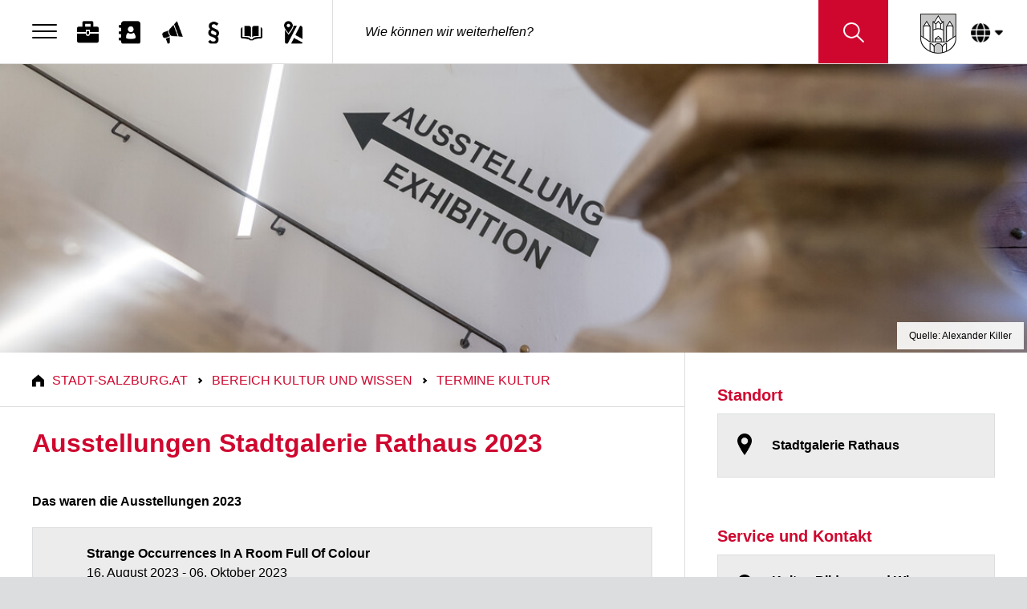

--- FILE ---
content_type: text/html; charset=utf-8
request_url: https://www.stadt-salzburg.at/termine/rathausgalerie/ausstellungen-stadtgalerie-rathaus-2023/
body_size: 6696
content:
<!doctype html>
<html lang="0">
<head>
  <meta http-equiv="X-UA-Compatible" content="IE=Edge">
  <meta charset="utf-8">
  <meta name="description" content=""/>
  <meta name="keywords" content=""/>
  <meta name="author" content="Stadt Salzburg - Huber Susanne Ing."/>
  <meta name="viewport" content="width=device-width, initial-scale=1">
  <title>Stadt Salzburg - Ausstellungen Stadtgalerie Rathaus 2023</title>
  <meta name="pageid" content="61960" />
  <meta name="robots" content="all">
  <meta name="theme" content="theme--default">
  
  <link rel="canonical" href="https://www.stadt-salzburg.at/termine/rathausgalerie/ausstellungen-stadtgalerie-rathaus-2023" />
	  
  <link rel="apple-touch-icon" href="apple-touch-icon.png">
  <link rel="icon" type="image/png" href="/images/favicon-32x32.png" sizes="32x32">
  <link rel="icon" type="image/png" href="/images/favicon-16x16.png" sizes="16x16">
  <!--<link rel="stylesheet" href="https://pro.fontawesome.com/releases/v5.5.0/css/all.css" integrity="sha384-j8y0ITrvFafF4EkV1mPW0BKm6dp3c+J9Fky22Man50Ofxo2wNe5pT1oZejDH9/Dt" crossorigin="anonymous">-->
  <!-- Place favicon.ico in the root directory -->

  <!--  facebook meta tags -->
  <meta property="og:image" content="https://www.stadt-salzburg.at/images/logo_only.png" />
  <meta property="og:type" content="website" />
  <meta property="og:site_name" content="Stadt Salzburg" />
  <meta property="og:url" content="https://www.stadt-salzburg.at/termine/rathausgalerie/ausstellungen-stadtgalerie-rathaus-2023" />
  <meta property="og:title" content="Ausstellungen Stadtgalerie Rathaus 2023" />
  <meta property="og:description" content="" />

  <link rel="stylesheet" href="/styles/vendor.css">
  <link rel="stylesheet" href="/styles/main.css">
  <link rel="stylesheet" href="/styles/magsbgext.css">

  <noscript>
    <link rel="stylesheet" href="/styles/no-script.css">
  </noscript>

  <script>
      var Hyphenopoly = {
          require: {
              'de': 'Silbentrennungsalgorithmus',
              'en-us': 'Supercalifragilisticexpialidocious'
          },
          setup: {
              selectors: {
                  '.hyphen': {},
                  '.content-element__title': {},
                  '.topic-link-box__title': {},
                  '.widget__meta':{},
                  'h1': {},
                  'h2': {},
                  'h3': {},
                  'h4': {},
                  'h5': {},
                  'h6': {}
              }
          }
      };
  </script>
  <script src="/scripts/Hyphenopoly/Hyphenopoly_Loader.js"></script>
</head>
<body class="theme theme--default">
<header class="header header--fixed header--has-search" role="banner">
  <nav class="header__menu" aria-label="Menü" role="navigation">
    <button class="header__menu-btn hamburger hamburger--squeeze" type="button"
            aria-label="Menu" aria-controls="menu" aria-expanded="false" tabindex="1">
          <span class="hamburger-box">
            <span class="hamburger-inner"></span>
          </span>
    </button>
    <ul style="display: none" id="menu"><!--navigation goes here--></ul>
  </nav>

  <nav class="header__nav" aria-label="Quick Links" role="navigation"><ul><li><a href="/jobs" class="header__nav-item header__nav-item--first" tabindex="1"><span class="header__nav-item-icon icon icon--jobs icon--s-white" aria-hidden="true"></span><span class="header__nav-item-icon icon icon--jobs icon--hover" aria-hidden="true"></span><span class="header__nav-item-label">Jobs</span></a></li><li><a href="https://www.stadt-salzburg.at/org-db/" target="_blank" class="header__nav-item" tabindex="2"><span class="header__nav-item-icon icon icon--kontakte icon--s-white" aria-hidden="true"></span><span class="header__nav-item-icon icon icon--kontakte icon--hover" aria-hidden="true"></span><span class="header__nav-item-label">Kontakte</span></a></li><li><a href="/presseportal-1" class="header__nav-item" tabindex="3"><span class="header__nav-item-icon icon icon--presseportal icon--s-white" aria-hidden="true"></span><span class="header__nav-item-icon icon icon--presseportal icon--hover" aria-hidden="true"></span><span class="header__nav-item-label">Presseportal</span></a></li><li><a href="/kundmachungen-1" class="header__nav-item" tabindex="4"><span class="header__nav-item-icon icon icon--kundmachungen icon--s-white" aria-hidden="true"></span><span class="header__nav-item-icon icon icon--kundmachungen icon--hover" aria-hidden="true"></span><span class="header__nav-item-label">Kundmachungen</span></a></li><li><a href="https://buch.stadt-salzburg.at/" target="_blank" class="header__nav-item" tabindex="5"><span class="header__nav-item-icon icon icon--bibliothek icon--s-white" aria-hidden="true"></span><span class="header__nav-item-icon icon icon--bibliothek icon--hover" aria-hidden="true"></span><span class="header__nav-item-label">Stadt:Bibliothek</span></a></li><li><a href="https://maps.stadt-salzburg.at" target="_blank" class="header__nav-item header__nav-item--last" tabindex="6"><span class="header__nav-item-icon icon icon--stadtplan icon--s-white" aria-hidden="true"></span><span class="header__nav-item-icon icon icon--stadtplan icon--hover" aria-hidden="true"></span><span class="header__nav-item-label">Stadtplan</span></a></li></ul></nav>

  <div class="header__search" role="search">
    <form class="search-box search-box--inline search-box--always-visible animated fadeIn" method="get" action="/searchresult/">
      <div class="search-box__input">
        <input autocomplete="off" spellcheck="false" class="search-box__input-field"
               name="q"
               type="text" placeholder="Wie können wir weiterhelfen?"
               data-mobile-placeholder="Wie können wir helfen?">
        <button class="btn btn--search search-box__input-btn" type="submit" title="Suchen">
              <span class="btn__content" tabindex="-1">
                <span class="btn__icon icon icon--search icon--s-black"></span>
              </span>
        </button>
      </div>
    </form>
  </div>
  <a href="/home"><img class="header__logo" src="/images/logo.png" alt="Stadt Salzburg Logo"></a>
  <a href="/home" class="header__logo--mobile"><img class="header__logo header__logo--mobile" src="/images/logo_only.png" alt="Stadt Salzburg Logo"></a>
  
  <div class="header__language">
    <div title="Übersetzen" class="header__language-btn notranslate text">
      <i class="icon icon--translation"></i>
      <i class="icon icon--translation icon--hover"></i>
    </div>
    <div class="header__language-content">
      <div class="header__language-content__backdrop"></div>
      <div class="header__language-content__inner">
        <p>
          Verwenden Sie Google, um die Website zu übersetzen.
          Wir übernehmen keine Verantwortung für die Genauigkeit der Übersetzung.
        </p>
        <div id="header__language-content__dropdown"></div>
        <script type="text/javascript">
          function initGoogleTranslate() {
            new google.translate.TranslateElement({ pageLanguage: 'de' }, 'header__language-content__dropdown');
          }
        </script>
      </div>
    </div>
  </div>
  
</header>

<nav class="menu-overlay"><h2>Navigation</h2><ul class="list"><li class="list-item list-item--link list-item--dark"><a href="/stadtverwaltung" class="list-item__link-wrap"><div class="list-item__content"><div class="list-item__title"><strong>Stadtverwaltung</strong></div></div></a></li><li class="list-item list-item--link list-item--dark"><a href="/abfall" class="list-item__link-wrap"><div class="list-item__content"><div class="list-item__title"><strong>Abfall und Müll</strong></div></div></a></li><li class="list-item list-item--link list-item--dark"><a href="/bws" class="list-item__link-wrap"><div class="list-item__content"><div class="list-item__title"><strong>Bewohnerservice</strong></div></div></a></li><li class="list-item list-item--link list-item--dark"><a href="/bauverfahren" class="list-item__link-wrap"><div class="list-item__content"><div class="list-item__title"><strong>Bauverfahren</strong></div></div></a></li><li class="list-item list-item--link list-item--dark"><a href="/digitalesamt" class="list-item__link-wrap"><div class="list-item__content"><div class="list-item__title"><strong>Digitales Amt</strong></div></div></a></li><li class="list-item list-item--link list-item--dark"><a href="/orte/ma-1-allgemeine-und-bezirksverwaltung/ma-102-einwohner-und-standesamt" class="list-item__link-wrap"><div class="list-item__content"><div class="list-item__title"><strong>Einwohner- und Standesamt</strong></div></div></a></li><li class="list-item list-item--link list-item--dark"><a href="/kultur" class="list-item__link-wrap"><div class="list-item__content"><div class="list-item__title"><strong>Kultur</strong></div></div></a></li><li class="list-item list-item--link list-item--dark"><a href="/leichte-sprache-1" class="list-item__link-wrap"><div class="list-item__content"><div class="list-item__title"><strong>Leichte Sprache</strong></div></div></a></li><li class="list-item list-item--link list-item--dark"><a href="/oeffentliche-ordnung" class="list-item__link-wrap"><div class="list-item__content"><div class="list-item__title"><strong>Öffentliche Ordnung</strong></div></div></a></li><li class="list-item list-item--link list-item--dark"><a href="/seniorinnen" class="list-item__link-wrap"><div class="list-item__content"><div class="list-item__title"><strong>Senioren</strong></div></div></a></li><li class="list-item list-item--link list-item--dark"><a href="/ma-3-soziales" class="list-item__link-wrap"><div class="list-item__content"><div class="list-item__title"><strong>Soziales</strong></div></div></a></li><li class="list-item list-item--link list-item--dark"><a href="/sport-angebote-und-aktivitaeten" class="list-item__link-wrap"><div class="list-item__content"><div class="list-item__title"><strong>Sport, Angebote und Aktivitäten</strong></div></div></a></li><li class="list-item list-item--link list-item--dark"><a href="/politik" class="list-item__link-wrap"><div class="list-item__content"><div class="list-item__title"><strong>Stadtpolitik</strong></div></div></a></li><li class="list-item list-item--link list-item--dark"><a href="/steuern-und-abgaben-2" class="list-item__link-wrap"><div class="list-item__content"><div class="list-item__title"><strong>Steuern und Abgaben</strong></div></div></a></li></ul></nav>

<main class="page page--single header--has-search" role="main">


  
        <section class='page__section page__section--teaser page__section--no-padding'><div class="source">Quelle: Alexander Killer</div><div class='page__section-parallax-image animated fadeIn' style='background-image: url(/fileadmin/landingpages/kultur/orte/prunkstiege_zu_rathausgalerie.jpg);'></div></section>
    

  <section
    class="page__section page__section--l-wrap page__section--no-padding header-headroom-trigger">
    <div class="main-column">

      <!--nav class="breadcrumbs" role="navigation" aria-label="Positionsanzeige">
        <ul class="list list--breadcrumbs list--no-border flex-container">
          <li class="list-item list-item--breadcrumb list-item--home"><a
            href="homepage.html"
            class="link link--breadcrumb">Stadt-Salzburg.at</a>
          </li>
          <li class="list-item list-item--breadcrumb"><a href="#" class="link link--breadcrumb">Aktuelle
            Beiträge</a>
          </li>
        </ul>
      </nav-->

  <nav class="breadcrumbs" role="navigation" aria-label="Positionsanzeige"><ul class="list list--breadcrumbs list--no-border flex-container"><li class="list-item list-item--breadcrumb list-item--home"><a href="/home" class="link link--breadcrumb">Stadt-Salzburg.at</a></li><li class="list-item list-item--breadcrumb"><a href="/kultur-und-wissen" target="_top" class="link link--breadcrumb">Bereich Kultur und Wissen</a></li><li class="list-item list-item--breadcrumb"><a href="/termine-1" target="_top" class="link link--breadcrumb">Termine Kultur</a></li></ul></nav>

      <div class="article">

    <h1>Ausstellungen Stadtgalerie Rathaus 2023</h1>
    <b></b>

    

    

    

    
<div class="content-element content-element--links" id="c151703" lang="0"><h2 class="content-element__title"></h2><div class="content-element__sub-title">Das waren die Ausstellungen 2023</div><div class="content-element__content"><ul class="list"><li class="list-item list-item--link"><a class="list-item__link-wrap" href="/termine/rathausgalerie/ausstellungen-stadtgalerie-rathaus-2023/strange-occurrences-in-a-room-full-of-colour"><div class="list-item__icon" aria-hidden="true"><i class="icon icon--center icon--event"></i></div><div class="list-item__content"><div class="list-item__title"><strong>Strange Occurrences In A Room Full Of Colour</strong></div><div class="list-item__description">
								16.
								August
								 2023
						    	
						    		- 06.
									Oktober
						    		 2023
						    	
						    	
						    </div><div class="list-item__description">
						      
									Ausstellung von Philip Paulus<br/></div></div></a></li><li class="list-item list-item--link"><a class="list-item__link-wrap" href="/termine/rathausgalerie/ausstellungen-stadtgalerie-rathaus-2023/die-oberflaeche-plaudert-die-tiefe-bleibt-still-fecseg-a-felszin-hallgat-a-mely"><div class="list-item__icon" aria-hidden="true"><i class="icon icon--center icon--event"></i></div><div class="list-item__content"><div class="list-item__title"><strong>Die Oberfläche plaudert, die Tiefe bleibt still / Fecseg a felszín, hallgat a mély</strong></div><div class="list-item__description">
								21.
								Juni
								 2023
						    	
						    		- 04.
									August
						    		 2023
						    	
						    	
						    </div><div class="list-item__description">
						      
									Ausstellung des Salzburger Ungarischen Vereins<br/></div></div></a></li><li class="list-item list-item--link"><a class="list-item__link-wrap" href="/termine/rathausgalerie/ausstellungen-stadtgalerie-rathaus-2023/abgesagt-grenzenloser-jazz-stattdessen-finissage"><div class="list-item__icon" aria-hidden="true"><i class="icon icon--center icon--event"></i></div><div class="list-item__content"><div class="list-item__title"><strong>ABGESAGT! Grenzenloser Jazz - STATTDESSEN: Finissage</strong></div><div class="list-item__description">
								02.
								August
								 2023
						    	
						    	
						    		, 18:00
						    		 Uhr
						    	
						    </div><div class="list-item__description">
						      
									LEIDER ABGESAGT! Jazzabend mit Klavier und Gesang im Rahmen der Ausstellung des Salzburger Ungarischen Vereins - STATTDESSEN: Finissage im kleinen Rahmen<br/></div></div></a></li><li class="list-item list-item--link"><a class="list-item__link-wrap" href="/termine/rathausgalerie/ausstellungen-stadtgalerie-rathaus-2023/ungarischer-literaturabend-mit-musik-zenes-irodalmi-est"><div class="list-item__icon" aria-hidden="true"><i class="icon icon--center icon--event"></i></div><div class="list-item__content"><div class="list-item__title"><strong>Ungarischer Literaturabend mit Musik / zenés irodalmi est</strong></div><div class="list-item__description">
								05.
								Juli
								 2023
						    	
						    	
						    		, 18:00
						    		 Uhr
						    	
						    </div><div class="list-item__description">
						      
									Literaturabend ungarischer Verein
Ausstellung des Salzburger Ungarischen Vereins<br/></div></div></a></li><li class="list-item list-item--link"><a class="list-item__link-wrap" href="/termine/rathausgalerie/ausstellungen-stadtgalerie-rathaus-2023/denn-die-einen-sind-im-dunkeln-und-die-anderen-sind-im-licht"><div class="list-item__icon" aria-hidden="true"><i class="icon icon--center icon--event"></i></div><div class="list-item__content"><div class="list-item__title"><strong>&quot;Denn die einen sind im Dunkeln und die anderen sind im Licht&quot;</strong></div><div class="list-item__description">
								26.
								April
								 2023
						    	
						    		- 09.
									Juni
						    		 2023
						    	
						    	
						    </div><div class="list-item__description">
						      
									Ausstellung von Cornelia Hutterer und Christine Weidlich <br/></div></div></a></li><li class="list-item list-item--link"><a class="list-item__link-wrap" href="/termine/rathausgalerie/ausstellungen-stadtgalerie-rathaus-2023/romy-farbwelten-im-zeichen-der-liebe"><div class="list-item__icon" aria-hidden="true"><i class="icon icon--center icon--event"></i></div><div class="list-item__content"><div class="list-item__title"><strong>ROMY – Farbwelten im Zeichen der Liebe</strong></div><div class="list-item__description">
								09.
								M&auml;rz
								 2023
						    	
						    		- 14.
									April
						    		 2023
						    	
						    	
						    </div><div class="list-item__description">
						      
									Ausstellung von Herbert Wührer<br/></div></div></a></li><li class="list-item list-item--link"><a class="list-item__link-wrap" href="/termine/rathausgalerie/ausstellungen-stadtgalerie-rathaus-2023/aus-92-jahren"><div class="list-item__icon" aria-hidden="true"><i class="icon icon--center icon--event"></i></div><div class="list-item__content"><div class="list-item__title"><strong>Aus 92 Jahren</strong></div><div class="list-item__description">
								18.
								J&auml;nner
								 2023
						    	
						    		- 28.
									Februar
						    		 2023
						    	
						    	
						    </div><div class="list-item__description">
						      
									Ausstellung des Künstlers Erich Sziváry<br/></div></div></a></li></ul></div></div>



    
    
    
  

        <div class="content-element content-element--divider">
          <div class="content-element__content divider divider--closure">
            <div class="divider__line"></div>
          </div>
        </div>
        <div class="socialsharing-box" role="img"
             aria-label="Social Sharing (öffnet in neuem Fenster)">
          <div class="socialsharing-box__content">
            <div class="socialsharing-box__title">Teile diese Seite:</div>
            <div class="socialsharing-box__actions shariff" data-mail-url="mailto:"
                 data-button-style="icon"
                 data-theme="grey"
                 data-services="['facebook','whatsapp','twitter','mail']"></div>
          </div>
        </div>
      </div>
    </div>

  
    <aside class="page__sidebar sidebar sidebar--padding" role="complementary">
  

  
  
  

  

  

  


  
<div class="content-element content-element--links" id="c151708" lang="0"><h2 class="content-element__title">Standort</h2><div class="content-element__content"><ul class="list"><li class="list-item list-item--link"><a class="list-item__link-wrap" href="/orte/staedtische-galerien/stadtgalerie-rathaus"><div class="list-item__icon" aria-hidden="true"><i class="icon icon--center icon--poi"></i></div><div class="list-item__content"><div class="list-item__title"><strong>Stadtgalerie Rathaus</strong></div></div></a></li></ul></div></div>


<div class="content-element content-element--contact" id="c151707" lang="de"><h2 class="content-element__title">Service und Kontakt</h2><div class="content-element__content contact-box"><div class="list-item list-item--no-hover contact-box__location"><div class="list-item__icon list-item__icon--align-top list-item__icon--no-padding"
								   aria-hidden="true"><i class="icon icon--center icon--poi"></i></div><div class="list-item__content"><div class="list-item__title"><strong>Kultur, Bildung und Wissen</strong></div><div class="list-item__description">
									Adresse: Mozartplatz 5, 5020 Salzburg<br>
									Tel: +43 662 8072 3422<br>
									
									E-Mail: <a href="mailto:kultur.bildung.wissen@stadt-salzburg.at">kultur.bildung.wissen@stadt-salzburg.at</a></div></div></div><div class="contact-box__contacts"><div class="widget widget--no-margin widget--no-border widget--flexbox"><div class="widget__thumbnail"><div class="image" aria-label="Portrait Mag. Gabriele Wagner" style="background-image: url('/fileadmin/system/orgdb-portraits/mag_gabriele_wagner_004561081.jpg');"></div></div><div class="widget__content-wrapper"><div class="widget__header"><div class="widget__title heading-3">Mag. Gabriele Wagner</div><div class="widget__text">
									Bildende Kunst und Stadtgalerien<br/>
									Ansprechpartnerin
								</div></div><div class="widget__content">
								Tel. <a href="tel:+43 662 8072 3443">+43 662 8072 3443</a><br></div></div></div></div></div></div>


<div class="content-element content-element--topic" id="c151706" lang="0"><h2 class="content-element__title">Städtische Galerien</h2><div class="content-element__content"><a class="topic-link-box" href="/stadtgalerien" title="Alle aktuellen Ausstellungen der städtischen Galerien"><div class="topic-link-box__image-wrapper"><div class="topic-link-box__image" style="background-image: url('/fileadmin/landingpages/kultur/bildende_kunst/stadtgalerie.jpg');"></div></div><div class="topic-link-box__title">
								Ausstellungen
							</div></a></div></div>


<div class="content-element content-element--topic" id="c151705" lang="de"><h2 class="content-element__title">Gehört zu</h2><div class="content-element__content"><a class="topic-link-box" href="/kultur" title="Kultur"><div class="topic-link-box__image-wrapper"><div class="topic-link-box__image" style="background-image: url('/fileadmin/landingpages/kultur/festspiele_kopfbild_helpferer.jpg');"></div></div><div class="topic-link-box__title">
								Kultur
							</div></a><a class="topic-link-box" href="/kultur/bildende-kunst" title="Bildende Kunst"><div class="topic-link-box__image-wrapper"><div class="topic-link-box__image" style="background-image: url('/fileadmin/landingpages/kultur/bildende_kunst/bild_von_bodobe_auf_pixabay.jpg');"></div></div><div class="topic-link-box__title">
								Bildende Kunst
							</div></a></div></div>


    
  

  


    </aside>
  

  </section>

  <div class="page__squares page__squares--bottom squares" aria-hidden="true">
    <div class="squares__item squares__item--first"></div>
    <div class="squares__item squares__item--last"></div>
  </div>
</main>

<footer class="footer footer--main-content-size" role="contentinfo">
  <div class="footer__row footer__row--first flex-container flex-container--center">
    <div class="footer__claim">
      <img src="/images/claim.jpg" alt="Wir leben die Stadt">
    </div>
    <!--f:cObject typoscriptObjectPath="lib.footerimage" /-->
  </div>

  <nav class="footer__row footer__row--grey footer__row--flex footer__row--m-wrap flex-container"
       aria-labelledby="quicknav-categories" role="navigation">

  <div class="page__section footer__navigation"><h5 id="quicknav-categories" class="  nav__title">Das finden Sie auf Stadt-Salzburg.at</h5><div class="flex-container nav"><ul class="col-1 nav__list"><li class="nav__list-item nav__list-item--block"><a href="/newsletter" class="link">Newsletter</a></li><li class="nav__list-item nav__list-item--block"><a href="/ausschreibungen-1" class="link">Ausschreibungen</a></li><li class="nav__list-item nav__list-item--block"><a href="/barrierefreierklaerung" class="link">Erklärung Barrierefreiheit</a></li><li class="nav__list-item nav__list-item--block"><a href="/formulare" class="link">Behördengänge</a></li><li class="nav__list-item nav__list-item--block"><a href="/presseportal/social-media-und-apps" class="link">Social Media</a></li><li class="nav__list-item nav__list-item--block"><a href="https://www.salzburg.info/de" target="_blank" class="link">TouristInfo</a></li></ul></div></div>


    <div class="page__sidebar col-1 align-right footer__contact">
      <script type="application/ld+json">
  {
    "@context": "http://schema.org",
    "@type": "Organization",
    "name": "Stadt Salzburg",
    "legalName": "Stadt Salzburg",
    "url": "https://www.stadt-salzburg.at/",
    "logo": "https://www.stadt-salzburg.at/images/logo.png",
    "address": { "@type": "PostalAddress", "streetAddress": "Mirabellplatz 4", "addressRegion": "SalzburgL", "postalCode": "5020", "addressCountry": "AT"},
    "contactPoint": {"@type": "ContactPoint","contactType": "customer support","telephone": "+43 662 8072-0","email": "post@stadt-salzburg.at"},
    "sameAs": ["https://www.stadt-salzburg.gv.at/","https://stadt-salzburg.at/","https://stadt-salzburg.gv.at/"]
  }
      </script>
      &copy; <span id="year">2020</span> Magistrat der Stadt Salzburg<br/>
      <a href="tel:+43 662 8072-0">Tel. +43 662 8072-0</a><br/>
      <a href="mailto:post@stadt-salzburg.at">E-Mail post@stadt-salzburg.at</a><br/>
      <a href="/impressum" class="link">Impressum</a><br>
      <a href="/datenschutz" class="link">Datenschutz</a>
    </div>
  </nav>

    <nav class="footer__row footer__row--last footer__row--grey footer__row--flex footer__row--m-wrap flex-container"
         aria-labelledby="footer-nav">
    <!--f:cObject typoscriptObjectPath="lib.footernavigation2" /-->
        <div class="page__sidebar col-1 col-1--hide-m"></div>
    </nav>

</footer>

<script src="/scripts/vendor.js"></script>
<script src="/scripts/main.js"></script>
<script src="/scripts/matomo.js"></script>

</body>
</html>


--- FILE ---
content_type: text/css
request_url: https://www.stadt-salzburg.at/styles/main.css
body_size: 23157
content:
@charset "UTF-8";/*!
 * Hamburgers
 * @description Tasty CSS-animated hamburgers
 * @author Jonathan Suh @jonsuh
 * @site https://jonsuh.com/hamburgers
 * @link https://github.com/jonsuh/hamburgers
 */.hamburger{padding:5px 10px 0 0;display:inline-block;cursor:pointer;transition-property:opacity,filter;transition-duration:.15s;transition-timing-function:linear;font:inherit;color:inherit;text-transform:none;background-color:transparent;border:0;margin:0;overflow:visible}.hamburger:hover{opacity:.7}.hamburger.is-active:hover{opacity:.7}.hamburger.is-active .hamburger-inner,.hamburger.is-active .hamburger-inner::after,.hamburger.is-active .hamburger-inner::before{background-color:#000}.hamburger-box{width:31px;height:18px;display:inline-block;position:relative}.hamburger-inner{display:block;top:50%;margin-top:-1px}.hamburger-inner,.hamburger-inner::after,.hamburger-inner::before{width:31px;height:2px;background-color:#000;border-radius:4px;position:absolute;transition-property:transform;transition-duration:.15s;transition-timing-function:ease}.hamburger-inner::after,.hamburger-inner::before{content:"";display:block}.hamburger-inner::before{top:-8px}.hamburger-inner::after{bottom:-8px}.hamburger--3dx .hamburger-box{perspective:62px}.hamburger--3dx .hamburger-inner{transition:transform .15s cubic-bezier(.645,.045,.355,1),background-color 0s .1s cubic-bezier(.645,.045,.355,1)}.hamburger--3dx .hamburger-inner::after,.hamburger--3dx .hamburger-inner::before{transition:transform 0s .1s cubic-bezier(.645,.045,.355,1)}.hamburger--3dx.is-active .hamburger-inner{background-color:transparent!important;transform:rotateY(180deg)}.hamburger--3dx.is-active .hamburger-inner::before{transform:translate3d(0,8px,0) rotate(45deg)}.hamburger--3dx.is-active .hamburger-inner::after{transform:translate3d(0,-8px,0) rotate(-45deg)}.hamburger--3dx-r .hamburger-box{perspective:62px}.hamburger--3dx-r .hamburger-inner{transition:transform .15s cubic-bezier(.645,.045,.355,1),background-color 0s .1s cubic-bezier(.645,.045,.355,1)}.hamburger--3dx-r .hamburger-inner::after,.hamburger--3dx-r .hamburger-inner::before{transition:transform 0s .1s cubic-bezier(.645,.045,.355,1)}.hamburger--3dx-r.is-active .hamburger-inner{background-color:transparent!important;transform:rotateY(-180deg)}.hamburger--3dx-r.is-active .hamburger-inner::before{transform:translate3d(0,8px,0) rotate(45deg)}.hamburger--3dx-r.is-active .hamburger-inner::after{transform:translate3d(0,-8px,0) rotate(-45deg)}.hamburger--3dy .hamburger-box{perspective:62px}.hamburger--3dy .hamburger-inner{transition:transform .15s cubic-bezier(.645,.045,.355,1),background-color 0s .1s cubic-bezier(.645,.045,.355,1)}.hamburger--3dy .hamburger-inner::after,.hamburger--3dy .hamburger-inner::before{transition:transform 0s .1s cubic-bezier(.645,.045,.355,1)}.hamburger--3dy.is-active .hamburger-inner{background-color:transparent!important;transform:rotateX(-180deg)}.hamburger--3dy.is-active .hamburger-inner::before{transform:translate3d(0,8px,0) rotate(45deg)}.hamburger--3dy.is-active .hamburger-inner::after{transform:translate3d(0,-8px,0) rotate(-45deg)}.hamburger--3dy-r .hamburger-box{perspective:62px}.hamburger--3dy-r .hamburger-inner{transition:transform .15s cubic-bezier(.645,.045,.355,1),background-color 0s .1s cubic-bezier(.645,.045,.355,1)}.hamburger--3dy-r .hamburger-inner::after,.hamburger--3dy-r .hamburger-inner::before{transition:transform 0s .1s cubic-bezier(.645,.045,.355,1)}.hamburger--3dy-r.is-active .hamburger-inner{background-color:transparent!important;transform:rotateX(180deg)}.hamburger--3dy-r.is-active .hamburger-inner::before{transform:translate3d(0,8px,0) rotate(45deg)}.hamburger--3dy-r.is-active .hamburger-inner::after{transform:translate3d(0,-8px,0) rotate(-45deg)}.hamburger--3dxy .hamburger-box{perspective:62px}.hamburger--3dxy .hamburger-inner{transition:transform .15s cubic-bezier(.645,.045,.355,1),background-color 0s .1s cubic-bezier(.645,.045,.355,1)}.hamburger--3dxy .hamburger-inner::after,.hamburger--3dxy .hamburger-inner::before{transition:transform 0s .1s cubic-bezier(.645,.045,.355,1)}.hamburger--3dxy.is-active .hamburger-inner{background-color:transparent!important;transform:rotateX(180deg) rotateY(180deg)}.hamburger--3dxy.is-active .hamburger-inner::before{transform:translate3d(0,8px,0) rotate(45deg)}.hamburger--3dxy.is-active .hamburger-inner::after{transform:translate3d(0,-8px,0) rotate(-45deg)}.hamburger--3dxy-r .hamburger-box{perspective:62px}.hamburger--3dxy-r .hamburger-inner{transition:transform .15s cubic-bezier(.645,.045,.355,1),background-color 0s .1s cubic-bezier(.645,.045,.355,1)}.hamburger--3dxy-r .hamburger-inner::after,.hamburger--3dxy-r .hamburger-inner::before{transition:transform 0s .1s cubic-bezier(.645,.045,.355,1)}.hamburger--3dxy-r.is-active .hamburger-inner{background-color:transparent!important;transform:rotateX(180deg) rotateY(180deg) rotateZ(-180deg)}.hamburger--3dxy-r.is-active .hamburger-inner::before{transform:translate3d(0,8px,0) rotate(45deg)}.hamburger--3dxy-r.is-active .hamburger-inner::after{transform:translate3d(0,-8px,0) rotate(-45deg)}.hamburger--arrow.is-active .hamburger-inner::before{transform:translate3d(-6.2px,0,0) rotate(-45deg) scale(.7,1)}.hamburger--arrow.is-active .hamburger-inner::after{transform:translate3d(-6.2px,0,0) rotate(45deg) scale(.7,1)}.hamburger--arrow-r.is-active .hamburger-inner::before{transform:translate3d(6.2px,0,0) rotate(45deg) scale(.7,1)}.hamburger--arrow-r.is-active .hamburger-inner::after{transform:translate3d(6.2px,0,0) rotate(-45deg) scale(.7,1)}.hamburger--arrowalt .hamburger-inner::before{transition:top .1s .1s ease,transform .1s cubic-bezier(.165,.84,.44,1)}.hamburger--arrowalt .hamburger-inner::after{transition:bottom .1s .1s ease,transform .1s cubic-bezier(.165,.84,.44,1)}.hamburger--arrowalt.is-active .hamburger-inner::before{top:0;transform:translate3d(-6.2px,-7.75px,0) rotate(-45deg) scale(.7,1);transition:top .1s ease,transform .1s .1s cubic-bezier(.895,.03,.685,.22)}.hamburger--arrowalt.is-active .hamburger-inner::after{bottom:0;transform:translate3d(-6.2px,7.75px,0) rotate(45deg) scale(.7,1);transition:bottom .1s ease,transform .1s .1s cubic-bezier(.895,.03,.685,.22)}.hamburger--arrowalt-r .hamburger-inner::before{transition:top .1s .1s ease,transform .1s cubic-bezier(.165,.84,.44,1)}.hamburger--arrowalt-r .hamburger-inner::after{transition:bottom .1s .1s ease,transform .1s cubic-bezier(.165,.84,.44,1)}.hamburger--arrowalt-r.is-active .hamburger-inner::before{top:0;transform:translate3d(6.2px,-7.75px,0) rotate(45deg) scale(.7,1);transition:top .1s ease,transform .1s .1s cubic-bezier(.895,.03,.685,.22)}.hamburger--arrowalt-r.is-active .hamburger-inner::after{bottom:0;transform:translate3d(6.2px,7.75px,0) rotate(-45deg) scale(.7,1);transition:bottom .1s ease,transform .1s .1s cubic-bezier(.895,.03,.685,.22)}.hamburger--arrowturn.is-active .hamburger-inner{transform:rotate(-180deg)}.hamburger--arrowturn.is-active .hamburger-inner::before{transform:translate3d(8px,0,0) rotate(45deg) scale(.7,1)}.hamburger--arrowturn.is-active .hamburger-inner::after{transform:translate3d(8px,0,0) rotate(-45deg) scale(.7,1)}.hamburger--arrowturn-r.is-active .hamburger-inner{transform:rotate(-180deg)}.hamburger--arrowturn-r.is-active .hamburger-inner::before{transform:translate3d(-8px,0,0) rotate(-45deg) scale(.7,1)}.hamburger--arrowturn-r.is-active .hamburger-inner::after{transform:translate3d(-8px,0,0) rotate(45deg) scale(.7,1)}.hamburger--boring .hamburger-inner,.hamburger--boring .hamburger-inner::after,.hamburger--boring .hamburger-inner::before{transition-property:none}.hamburger--boring.is-active .hamburger-inner{transform:rotate(45deg)}.hamburger--boring.is-active .hamburger-inner::before{top:0;opacity:0}.hamburger--boring.is-active .hamburger-inner::after{bottom:0;transform:rotate(-90deg)}.hamburger--collapse .hamburger-inner{top:auto;bottom:0;transition-duration:.13s;transition-delay:.13s;transition-timing-function:cubic-bezier(.55,.055,.675,.19)}.hamburger--collapse .hamburger-inner::after{top:-16px;transition:top .2s .2s cubic-bezier(.33333,.66667,.66667,1),opacity .1s linear}.hamburger--collapse .hamburger-inner::before{transition:top .12s .2s cubic-bezier(.33333,.66667,.66667,1),transform .13s cubic-bezier(.55,.055,.675,.19)}.hamburger--collapse.is-active .hamburger-inner{transform:translate3d(0,-8px,0) rotate(-45deg);transition-delay:.22s;transition-timing-function:cubic-bezier(.215,.61,.355,1)}.hamburger--collapse.is-active .hamburger-inner::after{top:0;opacity:0;transition:top .2s cubic-bezier(.33333,0,.66667,.33333),opacity .1s .22s linear}.hamburger--collapse.is-active .hamburger-inner::before{top:0;transform:rotate(-90deg);transition:top .1s .16s cubic-bezier(.33333,0,.66667,.33333),transform .13s .25s cubic-bezier(.215,.61,.355,1)}.hamburger--collapse-r .hamburger-inner{top:auto;bottom:0;transition-duration:.13s;transition-delay:.13s;transition-timing-function:cubic-bezier(.55,.055,.675,.19)}.hamburger--collapse-r .hamburger-inner::after{top:-16px;transition:top .2s .2s cubic-bezier(.33333,.66667,.66667,1),opacity .1s linear}.hamburger--collapse-r .hamburger-inner::before{transition:top .12s .2s cubic-bezier(.33333,.66667,.66667,1),transform .13s cubic-bezier(.55,.055,.675,.19)}.hamburger--collapse-r.is-active .hamburger-inner{transform:translate3d(0,-8px,0) rotate(45deg);transition-delay:.22s;transition-timing-function:cubic-bezier(.215,.61,.355,1)}.hamburger--collapse-r.is-active .hamburger-inner::after{top:0;opacity:0;transition:top .2s cubic-bezier(.33333,0,.66667,.33333),opacity .1s .22s linear}.hamburger--collapse-r.is-active .hamburger-inner::before{top:0;transform:rotate(90deg);transition:top .1s .16s cubic-bezier(.33333,0,.66667,.33333),transform .13s .25s cubic-bezier(.215,.61,.355,1)}.hamburger--elastic .hamburger-inner{top:1px;transition-duration:275ms;transition-timing-function:cubic-bezier(.68,-.55,.265,1.55)}.hamburger--elastic .hamburger-inner::before{top:8px;transition:opacity 125ms 275ms ease}.hamburger--elastic .hamburger-inner::after{top:16px;transition:transform 275ms cubic-bezier(.68,-.55,.265,1.55)}.hamburger--elastic.is-active .hamburger-inner{transform:translate3d(0,8px,0) rotate(135deg);transition-delay:75ms}.hamburger--elastic.is-active .hamburger-inner::before{transition-delay:0s;opacity:0}.hamburger--elastic.is-active .hamburger-inner::after{transform:translate3d(0,-16px,0) rotate(-270deg);transition-delay:75ms}.hamburger--elastic-r .hamburger-inner{top:1px;transition-duration:275ms;transition-timing-function:cubic-bezier(.68,-.55,.265,1.55)}.hamburger--elastic-r .hamburger-inner::before{top:8px;transition:opacity 125ms 275ms ease}.hamburger--elastic-r .hamburger-inner::after{top:16px;transition:transform 275ms cubic-bezier(.68,-.55,.265,1.55)}.hamburger--elastic-r.is-active .hamburger-inner{transform:translate3d(0,8px,0) rotate(-135deg);transition-delay:75ms}.hamburger--elastic-r.is-active .hamburger-inner::before{transition-delay:0s;opacity:0}.hamburger--elastic-r.is-active .hamburger-inner::after{transform:translate3d(0,-16px,0) rotate(270deg);transition-delay:75ms}.hamburger--emphatic{overflow:hidden}.hamburger--emphatic .hamburger-inner{transition:background-color 125ms 175ms ease-in}.hamburger--emphatic .hamburger-inner::before{left:0;transition:transform 125ms cubic-bezier(.6,.04,.98,.335),top 50ms 125ms linear,left 125ms 175ms ease-in}.hamburger--emphatic .hamburger-inner::after{top:8px;right:0;transition:transform 125ms cubic-bezier(.6,.04,.98,.335),top 50ms 125ms linear,right 125ms 175ms ease-in}.hamburger--emphatic.is-active .hamburger-inner{transition-delay:0s;transition-timing-function:ease-out;background-color:transparent!important}.hamburger--emphatic.is-active .hamburger-inner::before{left:-62px;top:-62px;transform:translate3d(62px,62px,0) rotate(45deg);transition:left 125ms ease-out,top 50ms 125ms linear,transform 125ms 175ms cubic-bezier(.075,.82,.165,1)}.hamburger--emphatic.is-active .hamburger-inner::after{right:-62px;top:-62px;transform:translate3d(-62px,62px,0) rotate(-45deg);transition:right 125ms ease-out,top 50ms 125ms linear,transform 125ms 175ms cubic-bezier(.075,.82,.165,1)}.hamburger--emphatic-r{overflow:hidden}.hamburger--emphatic-r .hamburger-inner{transition:background-color 125ms 175ms ease-in}.hamburger--emphatic-r .hamburger-inner::before{left:0;transition:transform 125ms cubic-bezier(.6,.04,.98,.335),top 50ms 125ms linear,left 125ms 175ms ease-in}.hamburger--emphatic-r .hamburger-inner::after{top:8px;right:0;transition:transform 125ms cubic-bezier(.6,.04,.98,.335),top 50ms 125ms linear,right 125ms 175ms ease-in}.hamburger--emphatic-r.is-active .hamburger-inner{transition-delay:0s;transition-timing-function:ease-out;background-color:transparent!important}.hamburger--emphatic-r.is-active .hamburger-inner::before{left:-62px;top:62px;transform:translate3d(62px,-62px,0) rotate(-45deg);transition:left 125ms ease-out,top 50ms 125ms linear,transform 125ms 175ms cubic-bezier(.075,.82,.165,1)}.hamburger--emphatic-r.is-active .hamburger-inner::after{right:-62px;top:62px;transform:translate3d(-62px,-62px,0) rotate(45deg);transition:right 125ms ease-out,top 50ms 125ms linear,transform 125ms 175ms cubic-bezier(.075,.82,.165,1)}.hamburger--minus .hamburger-inner::after,.hamburger--minus .hamburger-inner::before{transition:bottom 80ms 0s ease-out,top 80ms 0s ease-out,opacity 0s linear}.hamburger--minus.is-active .hamburger-inner::after,.hamburger--minus.is-active .hamburger-inner::before{opacity:0;transition:bottom 80ms ease-out,top 80ms ease-out,opacity 0s 80ms linear}.hamburger--minus.is-active .hamburger-inner::before{top:0}.hamburger--minus.is-active .hamburger-inner::after{bottom:0}.hamburger--slider .hamburger-inner{top:1px}.hamburger--slider .hamburger-inner::before{top:8px;transition-property:transform,opacity;transition-timing-function:ease;transition-duration:.15s}.hamburger--slider .hamburger-inner::after{top:16px}.hamburger--slider.is-active .hamburger-inner{transform:translate3d(0,8px,0) rotate(45deg)}.hamburger--slider.is-active .hamburger-inner::before{transform:rotate(-45deg) translate3d(-4.4285714286px,-6px,0);opacity:0}.hamburger--slider.is-active .hamburger-inner::after{transform:translate3d(0,-16px,0) rotate(-90deg)}.hamburger--slider-r .hamburger-inner{top:1px}.hamburger--slider-r .hamburger-inner::before{top:8px;transition-property:transform,opacity;transition-timing-function:ease;transition-duration:.15s}.hamburger--slider-r .hamburger-inner::after{top:16px}.hamburger--slider-r.is-active .hamburger-inner{transform:translate3d(0,8px,0) rotate(-45deg)}.hamburger--slider-r.is-active .hamburger-inner::before{transform:rotate(45deg) translate3d(4.4285714286px,-6px,0);opacity:0}.hamburger--slider-r.is-active .hamburger-inner::after{transform:translate3d(0,-16px,0) rotate(90deg)}.hamburger--spin .hamburger-inner{transition-duration:.22s;transition-timing-function:cubic-bezier(.55,.055,.675,.19)}.hamburger--spin .hamburger-inner::before{transition:top .1s .25s ease-in,opacity .1s ease-in}.hamburger--spin .hamburger-inner::after{transition:bottom .1s .25s ease-in,transform .22s cubic-bezier(.55,.055,.675,.19)}.hamburger--spin.is-active .hamburger-inner{transform:rotate(225deg);transition-delay:.12s;transition-timing-function:cubic-bezier(.215,.61,.355,1)}.hamburger--spin.is-active .hamburger-inner::before{top:0;opacity:0;transition:top .1s ease-out,opacity .1s .12s ease-out}.hamburger--spin.is-active .hamburger-inner::after{bottom:0;transform:rotate(-90deg);transition:bottom .1s ease-out,transform .22s .12s cubic-bezier(.215,.61,.355,1)}.hamburger--spin-r .hamburger-inner{transition-duration:.22s;transition-timing-function:cubic-bezier(.55,.055,.675,.19)}.hamburger--spin-r .hamburger-inner::before{transition:top .1s .25s ease-in,opacity .1s ease-in}.hamburger--spin-r .hamburger-inner::after{transition:bottom .1s .25s ease-in,transform .22s cubic-bezier(.55,.055,.675,.19)}.hamburger--spin-r.is-active .hamburger-inner{transform:rotate(-225deg);transition-delay:.12s;transition-timing-function:cubic-bezier(.215,.61,.355,1)}.hamburger--spin-r.is-active .hamburger-inner::before{top:0;opacity:0;transition:top .1s ease-out,opacity .1s .12s ease-out}.hamburger--spin-r.is-active .hamburger-inner::after{bottom:0;transform:rotate(90deg);transition:bottom .1s ease-out,transform .22s .12s cubic-bezier(.215,.61,.355,1)}.hamburger--spring .hamburger-inner{top:1px;transition:background-color 0s .13s linear}.hamburger--spring .hamburger-inner::before{top:8px;transition:top .1s .2s cubic-bezier(.33333,.66667,.66667,1),transform .13s cubic-bezier(.55,.055,.675,.19)}.hamburger--spring .hamburger-inner::after{top:16px;transition:top .2s .2s cubic-bezier(.33333,.66667,.66667,1),transform .13s cubic-bezier(.55,.055,.675,.19)}.hamburger--spring.is-active .hamburger-inner{transition-delay:.22s;background-color:transparent!important}.hamburger--spring.is-active .hamburger-inner::before{top:0;transition:top .1s .15s cubic-bezier(.33333,0,.66667,.33333),transform .13s .22s cubic-bezier(.215,.61,.355,1);transform:translate3d(0,8px,0) rotate(45deg)}.hamburger--spring.is-active .hamburger-inner::after{top:0;transition:top .2s cubic-bezier(.33333,0,.66667,.33333),transform .13s .22s cubic-bezier(.215,.61,.355,1);transform:translate3d(0,8px,0) rotate(-45deg)}.hamburger--spring-r .hamburger-inner{top:auto;bottom:0;transition-duration:.13s;transition-delay:0s;transition-timing-function:cubic-bezier(.55,.055,.675,.19)}.hamburger--spring-r .hamburger-inner::after{top:-16px;transition:top .2s .2s cubic-bezier(.33333,.66667,.66667,1),opacity 0s linear}.hamburger--spring-r .hamburger-inner::before{transition:top .1s .2s cubic-bezier(.33333,.66667,.66667,1),transform .13s cubic-bezier(.55,.055,.675,.19)}.hamburger--spring-r.is-active .hamburger-inner{transform:translate3d(0,-8px,0) rotate(-45deg);transition-delay:.22s;transition-timing-function:cubic-bezier(.215,.61,.355,1)}.hamburger--spring-r.is-active .hamburger-inner::after{top:0;opacity:0;transition:top .2s cubic-bezier(.33333,0,.66667,.33333),opacity 0s .22s linear}.hamburger--spring-r.is-active .hamburger-inner::before{top:0;transform:rotate(90deg);transition:top .1s .15s cubic-bezier(.33333,0,.66667,.33333),transform .13s .22s cubic-bezier(.215,.61,.355,1)}.hamburger--stand .hamburger-inner{transition:transform 75ms .15s cubic-bezier(.55,.055,.675,.19),background-color 0s 75ms linear}.hamburger--stand .hamburger-inner::before{transition:top 75ms 75ms ease-in,transform 75ms 0s cubic-bezier(.55,.055,.675,.19)}.hamburger--stand .hamburger-inner::after{transition:bottom 75ms 75ms ease-in,transform 75ms 0s cubic-bezier(.55,.055,.675,.19)}.hamburger--stand.is-active .hamburger-inner{transform:rotate(90deg);background-color:transparent!important;transition:transform 75ms 0s cubic-bezier(.215,.61,.355,1),background-color 0s .15s linear}.hamburger--stand.is-active .hamburger-inner::before{top:0;transform:rotate(-45deg);transition:top 75ms .1s ease-out,transform 75ms .15s cubic-bezier(.215,.61,.355,1)}.hamburger--stand.is-active .hamburger-inner::after{bottom:0;transform:rotate(45deg);transition:bottom 75ms .1s ease-out,transform 75ms .15s cubic-bezier(.215,.61,.355,1)}.hamburger--stand-r .hamburger-inner{transition:transform 75ms .15s cubic-bezier(.55,.055,.675,.19),background-color 0s 75ms linear}.hamburger--stand-r .hamburger-inner::before{transition:top 75ms 75ms ease-in,transform 75ms 0s cubic-bezier(.55,.055,.675,.19)}.hamburger--stand-r .hamburger-inner::after{transition:bottom 75ms 75ms ease-in,transform 75ms 0s cubic-bezier(.55,.055,.675,.19)}.hamburger--stand-r.is-active .hamburger-inner{transform:rotate(-90deg);background-color:transparent!important;transition:transform 75ms 0s cubic-bezier(.215,.61,.355,1),background-color 0s .15s linear}.hamburger--stand-r.is-active .hamburger-inner::before{top:0;transform:rotate(-45deg);transition:top 75ms .1s ease-out,transform 75ms .15s cubic-bezier(.215,.61,.355,1)}.hamburger--stand-r.is-active .hamburger-inner::after{bottom:0;transform:rotate(45deg);transition:bottom 75ms .1s ease-out,transform 75ms .15s cubic-bezier(.215,.61,.355,1)}.hamburger--squeeze .hamburger-inner{transition-duration:75ms;transition-timing-function:cubic-bezier(.55,.055,.675,.19)}.hamburger--squeeze .hamburger-inner::before{transition:top 75ms .12s ease,opacity 75ms ease}.hamburger--squeeze .hamburger-inner::after{transition:bottom 75ms .12s ease,transform 75ms cubic-bezier(.55,.055,.675,.19)}.hamburger--squeeze.is-active .hamburger-inner{transform:rotate(45deg);transition-delay:.12s;transition-timing-function:cubic-bezier(.215,.61,.355,1)}.hamburger--squeeze.is-active .hamburger-inner::before{top:0;opacity:0;transition:top 75ms ease,opacity 75ms .12s ease}.hamburger--squeeze.is-active .hamburger-inner::after{bottom:0;transform:rotate(-90deg);transition:bottom 75ms ease,transform 75ms .12s cubic-bezier(.215,.61,.355,1)}.hamburger--vortex .hamburger-inner{transition-duration:.2s;transition-timing-function:cubic-bezier(.19,1,.22,1)}.hamburger--vortex .hamburger-inner::after,.hamburger--vortex .hamburger-inner::before{transition-duration:0s;transition-delay:.1s;transition-timing-function:linear}.hamburger--vortex .hamburger-inner::before{transition-property:top,opacity}.hamburger--vortex .hamburger-inner::after{transition-property:bottom,transform}.hamburger--vortex.is-active .hamburger-inner{transform:rotate(765deg);transition-timing-function:cubic-bezier(.19,1,.22,1)}.hamburger--vortex.is-active .hamburger-inner::after,.hamburger--vortex.is-active .hamburger-inner::before{transition-delay:0s}.hamburger--vortex.is-active .hamburger-inner::before{top:0;opacity:0}.hamburger--vortex.is-active .hamburger-inner::after{bottom:0;transform:rotate(90deg)}.hamburger--vortex-r .hamburger-inner{transition-duration:.2s;transition-timing-function:cubic-bezier(.19,1,.22,1)}.hamburger--vortex-r .hamburger-inner::after,.hamburger--vortex-r .hamburger-inner::before{transition-duration:0s;transition-delay:.1s;transition-timing-function:linear}.hamburger--vortex-r .hamburger-inner::before{transition-property:top,opacity}.hamburger--vortex-r .hamburger-inner::after{transition-property:bottom,transform}.hamburger--vortex-r.is-active .hamburger-inner{transform:rotate(-765deg);transition-timing-function:cubic-bezier(.19,1,.22,1)}.hamburger--vortex-r.is-active .hamburger-inner::after,.hamburger--vortex-r.is-active .hamburger-inner::before{transition-delay:0s}.hamburger--vortex-r.is-active .hamburger-inner::before{top:0;opacity:0}.hamburger--vortex-r.is-active .hamburger-inner::after{bottom:0;transform:rotate(-90deg)}.btn__content,.input__input,.text,body,p{font-family:Verdana,sans-serif;font-size:1.6rem;font-weight:400;line-height:2.4rem;letter-spacing:.000192rem}.heading-1,h1{color:#cf072f;font-family:Verdana,sans-serif;font-size:3.2rem;font-weight:700;line-height:4.16rem;margin:0 0 20px 0}.heading-2,h2{color:#cf072f;font-family:Verdana,sans-serif;font-size:2.6rem;font-weight:700;line-height:3.38rem;margin:20px 0 10px 0}.heading-3,h3{font-family:Verdana,sans-serif;font-size:2.4rem;font-weight:700;line-height:3.12rem;margin:20px 0 10px 0}.heading-4,h4{color:#231f20;font-family:Verdana,sans-serif;font-size:2.2rem;font-weight:700;line-height:2.86rem;margin:10px 0 5px 0}.content-element__title,.heading-5,h5{font-family:Verdana,sans-serif;font-size:2rem;font-weight:700;line-height:2.6rem;margin:20px 0 10px 0}.heading-6,h6{font-family:Verdana,sans-serif;font-size:1.8rem;font-weight:400;text-decoration:underline;line-height:2.34rem;margin:20px 0 10px 0}.highlighted-heading{color:#cf072f;font-family:Verdana,sans-serif;font-size:2.4rem;font-weight:700}.caption,.list-item__media.caption,.list-item__meta.caption{font-family:Verdana,sans-serif;font-weight:400;font-font-size:1.6rem;font-font-weight:400;line-height:2.2rem;padding:0 5px}.small-text{font-family:Verdana,sans-serif;font-size:1.4rem;font-weight:400}.link{color:#231f20;text-decoration:underline;font-family:Verdana,sans-serif;font-size:1.6rem;font-weight:400}.link--blue{color:#25408e}.link--blue:visited{color:#25408e}.link--breadcrumb{color:#cf072f;background-color:#fff;text-transform:uppercase;text-decoration:none}.link--breadcrumb:hover{text-decoration:underline}@media all and (max-width:47.9375em){.link--breadcrumb{font-size:1.3rem;line-height:1.7rem}}.align-right{text-align:right}.align-left{text-align:left}.align-center{text-align:center}html{font-size:62.5%;box-sizing:border-box}*,:after,:before{box-sizing:inherit}p{margin-top:0;margin-bottom:2.4rem}button,input:not([type=checkbox]),textarea{border:0;appearance:none;-moz-appearance:none;-webkit-appearance:none;-ms-progress-appearance:none}ul{list-style:none;padding:0;margin:0}body{margin:0;padding:0}html{box-sizing:border-box;overflow-x:hidden}a{text-decoration:none}.icon{display:inline-block;background-repeat:no-repeat;background-position:center;background-size:contain;height:2.72rem;width:2.72rem;-webkit-flex-shrink:0;-moz-flex-shrink:0;-ms-flex-shrink:0;flex-shrink:0}.icon--hands{background-image:url(../images/oegs.png)}.icon--ll{background-image:url(../images/leichterlesen.png)}.icon--marker{background-image:url(../images/karte.png)}.icon--phone{background-image:url(../images/nummern.png)}.icon--mail{background-image:url(../images/email.png)}.icon--jobs{background-image:url(../images/jobs.png);top:-1px;position:relative}.icon--kontakte{background-image:url(../images/contact.png)}.icon--presseportal{background-image:url(../images/presseportal.png)}.icon--kundmachungen{background-image:url(../images/kundmachungen.png);margin-right:0!important}.icon--bibliothek{background-image:url(../images/library.png)}.icon--stadtplan{background-image:url(../images/map.png)}.icon--close{background-image:url(../images/icon-close.png)}.icon--calendar{background-image:url(../images/calendar-black.png)}.icon--download{background-image:url(../images/download.png)}.icon--page{background-image:url(../images/page-grey.png)}.icon--publikation{background-image:url(../images/publication-grey.png)}.icon--topic{background-image:url(../images/topic-grey.png)}.icon--pencil{background-image:url(../images/pencil.png)}.icon--poi{background-image:url(../images/poi.png)}.icon--speaker{background-image:url(../images/speaker.png)}.icon--news{background-image:url(../images/news.png)}.icon--link{background-image:url(../images/link.png)}.icon--oegvat{background-image:url(../images/formular-extern.png)}.icon--chevron-right{background-image:url(../images/chevron-right.png)}.icon--chevron-left{background-image:url(../images/chevron-left.png)}.icon--collection{background-image:url(../images/collection.png)}.icon--balloon{background-image:url(../images/balloon.png)}.icon--photo{background-image:url(../images/photo.png)}.icon--female-contact{background-image:url(../images/female-contact.png)}.icon--male-contact{background-image:url(../images/male-contact.png)}.icon--document{background-image:url(../images/document.png)}.icon--chevron-down{background-image:url(../images/chevron-down.png)}.icon--translation{background-image:url(../images/lang.png)}.icon--search{position:relative;top:4px;height:3.2rem;width:3.3rem;margin-right:0!important;background-image:url(../images/search-white.png)}.icon--hover{display:none}.icon--hover.icon--hands{background-image:url(../images/oegs_hover.png)}.icon--hover.icon--ll{background-image:url(../images/leichterlesen_hover.png)}.icon--hover.icon--marker{background-image:url(../images/karte_hover.png)}.icon--hover.icon--phone{background-image:url(../images/nummern_hover.png)}.icon--hover.icon--mail{background-image:url(../images/email_hover.png)}.icon--hover.icon--photo{background-image:url(../images/photo-white.png)}.icon--hover.icon--calendar{background-image:url(../images/calendar-white-clear.png)}.icon--hover.icon--collection{background-image:url(../images/collection-white.png)}.icon--hover.icon--document{background-image:url(../images/document-white.png)}.icon--hover.icon--translation{background-image:url(../images/lang-red.png)}.icon--hover.icon--jobs{background-image:url(../images/jobs-red.png)}.icon--hover.icon--kontakte{background-image:url(../images/contact-red.png)}.icon--hover.icon--presseportal{background-image:url(../images/presseportal-red.png)}.icon--hover.icon--kundmachungen{background-image:url(../images/kundmachungen-red.png)}.icon--hover.icon--bibliothek{background-image:url(../images/library-red.png)}.icon--hover.icon--stadtplan{background-image:url(../images/map-red.png)}.icon--grey.icon--download{background-image:url(../images/download-grey.png)}.icon--grey.icon--document{background-image:url(../images/document-grey.png)}.icon--grey.icon--pencil{background-image:url(../images/pencil-grey.png)}.icon--grey.icon--topic{background-image:url(../images/topic-grey.png)}.icon--grey.icon--page{background-image:url(../images/page-grey.png)}.icon--grey.icon--publikation{background-image:url(../images/publication-grey.png)}.icon--grey.icon--poi{background-image:url(../images/poi-grey.png)}.icon--grey.icon--speaker{background-image:url(../images/speaker-grey.png)}.icon--grey.icon--news{background-image:url(../images/news-grey.png)}.icon--grey.icon--search{background-image:url(../images/search-grey.png)}.icon--grey.icon--link{background-image:url(../images/link-grey.png)}.icon--grey.icon--calendar{background-image:url(../images/calendar-grey.png)}.icon--grey.icon--collection{background-image:url(../images/collection-grey.png)}.icon--grey.icon--photo{background-image:url(../images/photo-grey.png)}.icon--grey.icon--balloon{background-image:url(../images/balloon-grey.png)}.icon--grey.icon--chevron-right{background-image:url(../images/chevron-right-grey.png)}.icon--grey.icon--chevron-left{background-image:url(../images/chevron-left-grey.png)}.icon--grey.icon--female-contact{background-image:url(../images/female-contact.png)}.icon--grey.icon--male-contact{background-image:url(../images/male-contact.png)}.icon--red.icon--download{background-image:url(../images/download-red.png)}.icon--red.icon--calendar{background-image:url(../images/calendar-red.png)}@media all and (max-width:47.9375em){.icon--s-white.icon--hands{background-image:url(../images/oegs-white.png)}.icon--s-white.icon--ll{background-image:url(../images/leichterlesen-white.png)}.icon--s-white.icon--marker{background-image:url(../images/karte-white.png)}.icon--s-white.icon--phone{background-image:url(../images/nummern-white.png)}.icon--s-white.icon--mail{background-image:url(../images/email-white.png)}.icon--s-white.icon--search{background-image:url(../images/search-white.png)}.icon--s-white.icon--link{background-image:url(../images/link-white.png)}.icon--s-white.icon--oegvat{background-image:url(../images/formular-extern-white.png)}.icon--s-white.icon--calendar{background-image:url(../images/calendar-white-clear.png)}.icon--s-white.icon--collection{background-image:url(../images/collection-white.png)}.icon--s-white.icon--jobs{background-image:url(../images/jobs-white.png)}.icon--s-white.icon--kontakte{background-image:url(../images/contact-white.png)}.icon--s-white.icon--presseportal{background-image:url(../images/presseportal-white.png)}.icon--s-white.icon--kundmachungen{background-image:url(../images/kundmachungen-white.png)}.icon--s-white.icon--bibliothek{background-image:url(../images/library-white.png)}.icon--s-white.icon--stadtplan{background-image:url(../images/map-white.png)}}@media all and (max-width:47.9375em){.icon--s-black.icon--hands{background-image:url(../images/oegs.png)}.icon--s-black.icon--ll{background-image:url(../images/leichterlesen.png)}.icon--s-black.icon--marker{background-image:url(../images/karte.png)}.icon--s-black.icon--phone{background-image:url(../images/nummern.png)}.icon--s-black.icon--mail{background-image:url(../images/email.png)}.icon--s-black.icon--calender{background-image:url(../images/calendar-black.png)}.icon--s-black.icon--search{background-image:url(../images/search.png);height:20px!important;left:6px}}button.hamburger .title{position:absolute;top:-100px;left:-100px}.shariff .theme-grey .shariff-button{border:0!important;text-align:center}.shariff .theme-grey .shariff-button a{background:#cf072f;color:#fff}.shariff .theme-grey .shariff-button a:hover{background:#fff;color:#cf072f}.shariff .theme-grey .shariff-button.info{width:33px!important}.flex-container{display:-webkit-box;display:-moz-box;display:-ms-flexbox;display:-webkit-flex;display:flex;-webkit-box-flex:1 1 auto;-moz-box-flex:1 1 auto;-webkit-flex:1 1 auto;-ms-flex:1 1 auto;flex:1 1 auto;position:relative}.flex-container.flex-1,.flex-container>.flex-1{-webkit-box-flex:1 1 100%;-moz-box-flex:1 1 100%;-webkit-flex:1 1 100%;-ms-flex:1 1 100%;flex:1 1 100%}@media all and (max-width:29.9375em){.flex-container.flex-1,.flex-container>.flex-1{min-width:280px;overflow:hidden}}.flex-container>.flex-two-col{-webkit-box-flex:1 1 50%;-moz-box-flex:1 1 50%;-webkit-flex:1 1 50%;-ms-flex:1 1 50%;flex:1 1 50%}.flex-container--wrap{-webkit-flex-wrap:wrap;-moz-flex-wrap:wrap;-ms-flex-wrap:wrap;flex-wrap:wrap}.flex-container--center{-webkit-align-items:center;-moz-align-items:center;-ms-align-items:center;align-items:center}.flex-container--horizontal-center{-webkit-justify-content:center;-moz-justify-content:center;-ms-justify-content:center;justify-content:center;-ms-flex-pack:center}.flex-container--max-width{max-width:1280px}@media all and (max-width:63.9375em){.flex-container--m-wrap{-webkit-flex-wrap:wrap;-moz-flex-wrap:wrap;-ms-flex-wrap:wrap;flex-wrap:wrap}}@media all and (min-width:80em) and (max-width:89.9375em){.flex-container--l-xl-wrap{-webkit-flex-wrap:wrap;-moz-flex-wrap:wrap;-ms-flex-wrap:wrap;flex-wrap:wrap}}@media all and (max-width:89.9375em){.flex-container--xl-wrap{-webkit-flex-wrap:wrap;-moz-flex-wrap:wrap;-ms-flex-wrap:wrap;flex-wrap:wrap}}.flex-container--column{-webkit-flex-direction:column;-moz-flex-direction:column;-ms-flex-direction:column;flex-direction:column}.flex-align-end{-webkit-align-self:flex-end;-moz-align-self:flex-end;-ms-align-self:flex-end;align-self:flex-end}body{max-width:1920px;margin:0 auto;background-color:#dcddde}body.blocked{overflow:hidden;width:100vw;height:100vh}.hidden{display:none}.main-column{max-width:1310px;margin:0 auto;overflow:hidden;width:100%}.margin-right{margin-right:40px}.col-1{-webkit-flex-basis:33.33%;-moz-flex-basis:33.33%;-ms-flex-basis:33.33%;flex-basis:33.33%}@media all and (max-width:63.9375em){.col-1--hide-m{display:none}}.col-2{-webkit-flex-basis:66.67%;-moz-flex-basis:66.67%;-ms-flex-basis:66.67%;flex-basis:66.67%}.no-margin{margin:0}.clearfix::after,.content-element::after,.divider::after{content:"";clear:both;display:block}.bg-image{background-size:cover;background-repeat:no-repeat;background-position:center;height:100%;width:100%}.padding{padding:40px}.datepicker--cell.-current-,.datepicker--day-name{color:#cf072f}.datepicker--cell.-selected-,.datepicker--cell.-selected-.-current-,.datepicker--cell.-selected-.-focus-{background:#cf072f}.content{max-width:1320px;overflow:hidden;margin:0 auto;width:100%}.shariff .orientation-horizontal li{margin-right:10px}.featherlight .featherlight-content .featherlight-inner{margin:0 auto}.featherlight .featherlight-content figure{margin:0}.featherlight .featherlight-content figure img{max-height:90%}.featherlight .featherlight-content .caption{position:absolute;transform:translateY(-100%);background:#fff;padding:10px 0 0 0;width:calc(100% - 40px);font-size:1.1rem;line-height:1.5rem}.featherlight .featherlight-content .caption.ma{transform:none;position:relative}@media all and (max-width:63.9375em){.featherlight .featherlight-content .caption{width:calc(100% - 19px)}}.featherlight .featherlight-content .caption figcaption{padding:10px 10px 3px 10px;font-size:1.1rem;line-height:1.5rem;background:#fff;position:relative;bottom:0;right:0;left:0;margin-top:10px;font-size:1.6rem;line-height:2.6rem}.featherlight .featherlight-content .featherlight-close-icon{font-size:30px;padding:10px;width:45px;height:45px;margin:5px 10px 0 0;background:#fff;overflow:hidden}.featherlight .featherlight-next,.featherlight .featherlight-previous{position:absolute;-o-transition:.2s;-ms-transition:.2s;-moz-transition:.2s;-webkit-transition:.2s;transition:.2s;top:25px;left:25px;background:rgba(255,255,255,.8);height:calc(100% - 25px);width:60px;display:flex;opacity:0;cursor:pointer;overflow:hidden}.featherlight .featherlight-next span,.featherlight .featherlight-previous span{position:absolute;top:50%;left:5px;font-size:1.8rem;color:grey;margin-top:-20px}.featherlight .featherlight-next:hover,.featherlight .featherlight-previous:hover{opacity:1}@media all and (max-width:63.9375em){.featherlight .featherlight-next,.featherlight .featherlight-previous{top:10px;left:10px;height:calc(100% - 30px)}}.featherlight .featherlight-next{right:25px;left:auto}@media all and (max-width:63.9375em){.featherlight .featherlight-next{right:10px}}.loading-indicator{margin:20px 0;width:100%;text-align:center;display:none}.loading-indicator span{position:absolute}.content-element__title,.heading-1,.heading-2,.heading-3,.heading-4,.heading-5,.heading-6,.hyphen,.topic-link-box__content .btn__content,.topic-link-box__content .input__input,.topic-link-box__content .text,.topic-link-box__content .title,.topic-link-box__content body,.topic-link-box__content p,.topic-link-box__title,.widget__meta,h1,h2,h3,h4,h5,h6{overflow-wrap:break-word;word-wrap:break-word;-webkit-hyphens:auto;-ms-hyphens:auto;-moz-hyphens:auto;hyphens:auto}.visually-hidden{position:absolute;white-space:nowrap;width:1px;height:1px;overflow:hidden;border:0;padding:0;clip:rect(0 0 0 0);clip-path:inset(50%);margin:-1px}:focus,a:focus{outline-color:#cf072f!important;border:1px solid #cf072f!important}h1 p{margin:0;font-weight:600;line-height:10px}blockquote,q{color:#cf072f;margin:0;padding:0;font-style:italic}blockquote:after,blockquote:before,q:after,q:before{content:"\""}blockquote{margin-bottom:2.4rem}.header{height:80px;width:100%;background-color:#fff;display:-webkit-box;display:-moz-box;display:-ms-flexbox;display:-webkit-flex;display:flex;-webkit-align-items:center;-moz-align-items:center;-ms-align-items:center;align-items:center;max-width:1920px;margin:0 auto;border-bottom:1px solid #dcddde;animation-duration:.3s;-webkit-animation-duration:.3s}.header.scrolled{-webkit-box-shadow:0 0 20px 0 rgba(0,0,0,.15);-moz-box-shadow:0 0 20px 0 rgba(0,0,0,.15);box-shadow:0 0 20px 0 rgba(0,0,0,.15)}.header--fixed{position:fixed;z-index:20}@media all and (max-width:47.9375em){.header--fixed{position:relative;height:50px}}.header__menu{padding:20px 15px 20px 40px;cursor:pointer}@media all and (max-width:63.9375em){.header__menu{padding:20px 15px 20px 20px}}@media all and (max-width:47.9375em){.header__menu{padding:10px 15px 10px 20px}}.header__nav ul{display:-webkit-box;display:-moz-box;display:-ms-flexbox;display:-webkit-flex;display:flex;-webkit-flex-direction:row;-moz-flex-direction:row;-ms-flex-direction:row;flex-direction:row;-webkit-align-items:center;-moz-align-items:center;-ms-align-items:center;align-items:center;list-style:none;width:100%}@media all and (max-width:47.9375em){.header__nav{position:absolute;top:50px;left:0;width:100%;background:#fff;padding:0;display:-webkit-box;display:-moz-box;display:-ms-flexbox;display:-webkit-flex;display:flex;-webkit-align-items:center;-moz-align-items:center;-ms-align-items:center;align-items:center;-webkit-flex-wrap:wrap;-moz-flex-wrap:wrap;-ms-flex-wrap:wrap;flex-wrap:wrap;overflow-x:hidden}.header__nav ul li{-webkit-box-flex:1 auto;-moz-box-flex:1 auto;-webkit-flex:1 auto;-ms-flex:1 auto;flex:1 auto}.header__nav ul li a,.header__nav ul li button{margin:0;display:inline-block;-webkit-flex-grow:1;-moz-flex-grow:1;-ms-flex-grow:1;flex-grow:1;text-align:center;background:#cf072f;border-right:1px solid #fff;padding:7px 0;width:100%}.header__nav ul li a:last-child,.header__nav ul li button:last-child{border:none}.header__nav ul li a:hover,.header__nav ul li button:hover{background:#fff}.header__nav ul li a .icon,.header__nav ul li button .icon{height:2rem}}.header__nav-item{cursor:pointer;margin:0 0 0 20px;color:#000;-o-transition:all .1s ease-out;-ms-transition:all .1s ease-out;-moz-transition:all .1s ease-out;-webkit-transition:all .1s ease-out;transition:all .1s ease-out}.header__nav-item:hover{color:#cf072f}.header__nav-item:hover .icon.icon--hover{display:inline-block}.header__nav-item:hover .icon:not(.icon--hover){display:none}.header__nav-item--first{margin-left:0}.header__nav-item--last{margin-right:0}.header__nav-item-icon{margin-right:5px;font-size:21px;transform:translateY(16%)}@media all and (max-width:47.9375em){.header__nav-item-icon{margin-right:0}}.header__nav-item-label{position:relative;top:.5em;transform:translateY(-50%);display:inline-block;font-family:Verdana,sans-serif;font-size:1.6rem;font-weight:400;font-style:italic}@media all and (max-width:47.9375em){.header__nav-item-label{position:absolute;top:-500px}}.header__logo{height:50px;width:auto;padding:0 10px 0 0;margin-top:7px}@media all and (max-width:71.8125em){.header__logo{display:none}}@media all and (max-width:63.9375em){.header__logo{padding-right:10px}}@media all and (max-width:47.9375em){.header__logo{height:30px}}.header__logo--mobile{display:none;margin-top:2px}@media all and (max-width:71.8125em){.header__logo--mobile{display:block}}.header__search{-webkit-box-flex:1 1 auto;-moz-box-flex:1 1 auto;-webkit-flex:1 1 auto;-ms-flex:1 1 auto;flex:1 1 auto;height:100%}@media all and (max-width:47.9375em){.header__search{background-image:url(../images/claim.jpg);background-size:165px auto;background-repeat:no-repeat;background-position:left center}}.header__language{position:relative;z-index:800}.header__language .goog-te-combo{width:100%;padding:10px 5px}.header__language-content__inner{border:1px solid #dcddde;display:none;position:absolute;right:15px;top:50px;width:300px;background-color:#fff;padding:25px 20px 10px 20px;color:#000}.header__language-content__backdrop{display:none;position:fixed;top:0;left:0;right:0;bottom:0}.header__language-content.active .header__language-content__inner{display:block}.header__language-content.active .header__language-content__backdrop{display:block}.header__language-btn{background:0 0;outline:0;cursor:pointer;-o-transition:all .1s ease-out;-ms-transition:all .1s ease-out;-moz-transition:all .1s ease-out;-webkit-transition:all .1s ease-out;transition:all .1s ease-out;z-index:800;line-height:2.8rem;margin-right:20px;display:-webkit-box;display:-moz-box;display:-ms-flexbox;display:-webkit-flex;display:flex}@media all and (max-width:63.9375em){.header__language-btn{margin-right:10px}}.header__language-btn .icon--translation{margin:8px 10px 6px 8px;height:4rem;width:4rem}.header__language-btn:hover .icon--translation{display:none}.header__language-btn:hover .icon--hover{display:inline-block}@media all and (max-width:89.9375em){.header--has-search .header__nav-item-label{position:absolute;top:-500px}}.header--has-search .header__nav-item{display:inline-block}@media all and (max-width:57.4375em){.header--has-search .header__nav-item{margin:0;padding:10px}}@media all and (max-width:47.9375em){.header--has-search .header__nav-item{margin:0}}@media all and (max-width:47.9375em){.header--has-search .header__nav-item a{padding:7px 0}}@media all and (max-width:61.8125em){.header--has-search .header__nav-item-icon{margin-right:0}}@media all and (max-width:47.9375em){.header{border-bottom:0}}@media all and (max-width:103.0625em){.header .logoLink:first-child{display:none}.header__logo{display:none}.header .logoLink:last-child{display:block}.header__logo--mobile{display:block}}@media all and (min-width:103.125em){.header .logoLink:first-child{display:block}.header__logo{display:block}.header .logoLink:last-child{display:none}.header__logo--mobile{display:none}}.btn{cursor:pointer;border-radius:0;background-color:#cf072f;color:#fff;font-weight:700;display:-webkit-box;display:-moz-box;display:-ms-flexbox;display:-webkit-flex;display:flex;-webkit-align-items:center;-moz-align-items:center;-ms-align-items:center;align-items:center;-webkit-justify-content:center;-moz-justify-content:center;-ms-justify-content:center;justify-content:center;-ms-flex-pack:center}.btn::-moz-focus-inner{border:0}.btn__content{font-weight:700;padding:10px 20px}.btn__content:focus{outline:0}@media all and (max-width:47.9375em){.btn__content i{height:2.5rem}}.btn__icon{margin-right:5px}.btn__icon.icon{height:25px}.btn--active{background-color:#b60629;border-radius:0}.btn--active .btn__icon{color:#d9d9d9;border-radius:0}.btn:focus{outline:0}.btn:focus>.btn__content{box-shadow:0 0 2px 2px #51a7e8}.btn--search{font-size:35px;background-color:#cf072f;border-radius:0}.btn--search:disabled{cursor:not-allowed}.btn--download{color:#cf072f;background-color:rgba(255,255,255,.9);border-radius:0;display:-webkit-box;display:-moz-box;display:-ms-flexbox;display:-webkit-flex;display:flex;-webkit-align-items:center;-moz-align-items:center;-ms-align-items:center;align-items:center;padding:12px 20px}.btn--download:hover{color:#fff;background-color:#cf072f}.btn--download:hover .btn__icon{padding:0 10px;background-image:url(../images/download-white.png)}.btn--download .btn__content{padding:0 10px}.btn--download .btn__text{font-size:1.2rem}.btn--outline-red{border:3px solid #cf072f;color:#cf072f;-o-transition:all .1s linear;-ms-transition:all .1s linear;-moz-transition:all .1s linear;-webkit-transition:all .1s linear;transition:all .1s linear;border-radius:0;background-color:#fff}.btn--outline-red:hover{color:#fff;background-color:#cf072f}.btn--right-margin{margin-right:20px}@media all and (max-width:29.9375em){.btn--right-margin{margin-right:0}}.theme--grey .btn--search{background-color:#d9dee2}.theme--grey .btn--search:hover{background-color:#9facb6}.theme--navy .btn--search{background-color:#25408e}.theme--navy .btn--search:hover{background-color:#101c3d}.theme--aqua .btn--search{background-color:#00bed7}.theme--aqua .btn--search:hover{background-color:#006471}.theme--magenta .btn--search{background-color:#ec008c}.theme--magenta .btn--search:hover{background-color:#86004f}.theme--purple .btn--search{background-color:#8d5ca6}.theme--purple .btn--search:hover{background-color:#553765}.theme--lime .btn--search{background-color:#c1d82f}.theme--lime .btn--search:hover{background-color:#798819}.bullet-list>li,.bullet-list__item,.content-element--text ul>li,.content-element--text-with-image ul>li{margin-left:35px}.bullet-list>li:before,.bullet-list__item:before,.content-element--text ul>li:before,.content-element--text-with-image ul>li:before{width:10px;height:10px;content:'';display:inline-block;background-color:#cf072f;margin-right:10px;margin-left:-20px}.footer{background-color:#fff;position:relative}.footer__row{padding:40px 40px 20px 140px;position:relative}.footer__row>.page__section{padding:0;background-color:transparent;display:block;-webkit-box-flex:1 1 auto;-moz-box-flex:1 1 auto;-webkit-flex:1 1 auto;-ms-flex:1 1 auto;flex:1 1 auto}.footer__row>.page__sidebar{border:none}.footer__row--flex{display:-webkit-box;display:-moz-box;display:-ms-flexbox;display:-webkit-flex;display:flex}.footer__row--grey{background-color:#ececec}.footer__row--first{height:120px;-webkit-flex-wrap:wrap-reverse;-moz-flex-wrap:wrap-reverse;-ms-flex-wrap:wrap-reverse;flex-wrap:wrap-reverse;-webkit-justify-content:flex-start;-moz-justify-content:flex-start;-ms-justify-content:flex-start;justify-content:flex-start;-ms-flex-pack:flex-start}.footer__row--last{padding-top:20px;padding-bottom:40px}@media all and (max-width:63.9375em){.footer__row--m-wrap{-webkit-flex-wrap:wrap;-moz-flex-wrap:wrap;-ms-flex-wrap:wrap;flex-wrap:wrap}}@media all and (max-width:29.9375em){.footer__row{padding:20px}}@media all and (max-width:63.9375em){.footer__navigation{-webkit-box-ordinal-group:2;-moz-box-ordinal-group:2;-ms-flex-order:2;-webkit-order:2;order:2}.footer__navigation .col-1{-webkit-flex-basis:auto;-moz-flex-basis:auto;-ms-flex-basis:auto;flex-basis:auto}}.footer__navigation .nav__list{-webkit-box-flex:1;-moz-box-flex:1;-webkit-flex:1;-ms-flex:1;flex:1;column-count:3;max-width:100%}@media all and (max-width:47.9375em){.footer__navigation .nav__list{width:100%;-webkit-flex-basis:100%;-moz-flex-basis:100%;-ms-flex-basis:100%;flex-basis:100%;column-count:1}}@media all and (min-width:48em) and (max-width:79.9375em){.footer__navigation .nav__list{column-count:2}}@media all and (max-width:47.9375em){.footer__navigation .nav__list{column-count:1}}@media all and (max-width:47.9375em){.footer__navigation .nav{-webkit-flex-wrap:wrap;-moz-flex-wrap:wrap;-ms-flex-wrap:wrap;flex-wrap:wrap}}.footer__contact a{color:#000}@media all and (max-width:63.9375em){.footer__contact{text-align:left;-webkit-box-ordinal-group:1;-moz-box-ordinal-group:1;-ms-flex-order:1;-webkit-order:1;order:1;margin-bottom:40px;-webkit-flex-basis:100%;-moz-flex-basis:100%;-ms-flex-basis:100%;flex-basis:100%}}.footer__claim{margin-right:20px;margin-top:20px;-webkit-box-flex:1 1 auto;-moz-box-flex:1 1 auto;-webkit-flex:1 1 auto;-ms-flex:1 1 auto;flex:1 1 auto}.footer__claim img{height:20px;width:auto}.footer__category img{height:45px}.search-box{padding:40px;-webkit-box-shadow:0 0 25px rgba(0,0,0,.33);-moz-box-shadow:0 0 25px rgba(0,0,0,.33);box-shadow:0 0 25px rgba(0,0,0,.33);max-width:1310px;background-color:rgba(255,255,255,.75);margin:0 auto}.search-box .twitter-typeahead{display:-webkit-box!important;display:-moz-box!important;display:-ms-flexbox!important;display:-webkit-flex!important;display:flex!important;width:100%}.search-box .twitter-typeahead .tt-menu{-webkit-box-shadow:0 0 25px rgba(0,0,0,.33);-moz-box-shadow:0 0 25px rgba(0,0,0,.33);box-shadow:0 0 25px rgba(0,0,0,.33);width:100%}.search-box .twitter-typeahead .tt-menu .suggest-divider{background:#ececec;color:#000;font-weight:700;padding:5px 10px}.search-box .twitter-typeahead .tt-menu .tt-suggestion{background:#fff;padding:9px 20px 9px 20px}.search-box .twitter-typeahead .tt-menu .tt-suggestion.tt-cursor,.search-box .twitter-typeahead .tt-menu .tt-suggestion:hover{background:#cf072f;color:#fff;cursor:pointer}.search-box .twitter-typeahead .tt-menu .tt-suggestion em{font-style:normal;font-weight:700}.search-box .twitter-typeahead .tt-menu .tt-dataset-topresults .tt-suggestion{padding:15px 20px;border-bottom:1px solid #f1f1f2}.search-box .twitter-typeahead .tt-menu .tt-dataset-topresults .tt-suggestion.Landingpage{background-image:url(../images/topic-grey.png);background-size:auto 25px;background-repeat:no-repeat;background-position:left 20px center;padding-left:55px}.search-box .twitter-typeahead .tt-menu .tt-dataset-topresults .tt-suggestion.Landingpage.tt-cursor,.search-box .twitter-typeahead .tt-menu .tt-dataset-topresults .tt-suggestion.Landingpage:hover{background-image:url(../images/topic-white.png)}.search-box .twitter-typeahead .tt-menu .tt-dataset-topresults .tt-suggestion.Subpage{background-image:url(../images/page-grey.png);background-size:auto 25px;background-repeat:no-repeat;background-position:left 20px center;padding-left:55px}.search-box .twitter-typeahead .tt-menu .tt-dataset-topresults .tt-suggestion.Subpage.tt-cursor,.search-box .twitter-typeahead .tt-menu .tt-dataset-topresults .tt-suggestion.Subpage:hover{background-image:url(../images/page-white.png)}.search-box .twitter-typeahead .tt-menu .tt-dataset-topresults .tt-suggestion.Einrichtung{background-image:url(../images/poi-grey.png);background-size:auto 25px;background-repeat:no-repeat;background-position:left 21px center;padding-left:55px}.search-box .twitter-typeahead .tt-menu .tt-dataset-topresults .tt-suggestion.Einrichtung.tt-cursor,.search-box .twitter-typeahead .tt-menu .tt-dataset-topresults .tt-suggestion.Einrichtung:hover{background-image:url(../images/poi-white.png)}.search-box .twitter-typeahead .tt-menu .tt-dataset-topresults .tt-suggestion.Termin{background-image:url(../images/calendar-grey.png);background-size:auto 23px;background-repeat:no-repeat;background-position:left 17px center;padding-left:55px}.search-box .twitter-typeahead .tt-menu .tt-dataset-topresults .tt-suggestion.Termin.tt-cursor,.search-box .twitter-typeahead .tt-menu .tt-dataset-topresults .tt-suggestion.Termin:hover{background-image:url(../images/calendar-white.png)}.search-box .twitter-typeahead .tt-menu .tt-dataset-topresults .tt-suggestion.News{background-image:url(../images/news-grey.png);background-size:auto 23px;background-repeat:no-repeat;background-position:left 17px center;padding-left:55px}.search-box .twitter-typeahead .tt-menu .tt-dataset-topresults .tt-suggestion.News.tt-cursor,.search-box .twitter-typeahead .tt-menu .tt-dataset-topresults .tt-suggestion.News:hover{background-image:url(../images/news-white.png)}.search-box .twitter-typeahead .tt-menu .tt-dataset-topresults .tt-suggestion.Publikation{background-image:url(../images/publication-grey.png);background-size:auto 26px;background-repeat:no-repeat;background-position:left 19px center;padding-left:55px}.search-box .twitter-typeahead .tt-menu .tt-dataset-topresults .tt-suggestion.Publikation.tt-cursor,.search-box .twitter-typeahead .tt-menu .tt-dataset-topresults .tt-suggestion.Publikation:hover{background-image:url(../images/publication-white.png)}.search-box .twitter-typeahead .tt-menu .tt-dataset-topresults .tt-suggestion.Download{background-image:url(../images/download-grey.png);background-size:auto 25px;background-repeat:no-repeat;background-position:left 17px center;padding-left:55px}.search-box .twitter-typeahead .tt-menu .tt-dataset-topresults .tt-suggestion.Download.tt-cursor,.search-box .twitter-typeahead .tt-menu .tt-dataset-topresults .tt-suggestion.Download:hover{background-image:url(../images/download-white.png)}.search-box .twitter-typeahead .tt-menu .tt-dataset-topresults .tt-suggestion.Behördengang{background-image:url(../images/pencil-grey.png);background-size:auto 25px;background-repeat:no-repeat;background-position:left 17px center;padding-left:55px}.search-box .twitter-typeahead .tt-menu .tt-dataset-topresults .tt-suggestion.Behördengang.tt-cursor,.search-box .twitter-typeahead .tt-menu .tt-dataset-topresults .tt-suggestion.Behördengang:hover{background-image:url(../images/pencil-white.png)}.search-box__input{background:#fff;display:-webkit-box;display:-moz-box;display:-ms-flexbox;display:-webkit-flex;display:flex;height:80px}.search-box__input label{position:absolute;z-index:-1}.search-box__input-field{-webkit-box-flex:1 1 auto;-moz-box-flex:1 1 auto;-webkit-flex:1 1 auto;-ms-flex:1 1 auto;flex:1 1 auto;background-color:transparent;color:#000;padding:20px 20px 20px 30px;transition:all .1s linear;border-top-left-radius:5px;border-bottom-left-radius:5px;font-family:Verdana,sans-serif;font-size:2.4rem;font-weight:400;font-style:italic}.search-box__input-field::-webkit-input-placeholder{color:#000;opacity:1}.search-box__input-field:-moz-placeholder{color:#000;opacity:1}.search-box__input-field::-moz-placeholder{color:#000;opacity:1}.search-box__input-field:-ms-input-placeholder{color:#000;opacity:1}.search-box__input-field:focus{background:#fff;color:#000}.search-box__input-field.tt-hint{bottom:0;width:100%;color:grey}@media all and (max-width:47.9375em){.search-box__input-field{padding:15px 20px 20px 20px;width:100vw;font-size:1.8rem}}.search-box__input-btn{-webkit-box-flex:0 0 110px;-moz-box-flex:0 0 110px;-webkit-flex:0 0 110px;-ms-flex:0 0 110px;flex:0 0 110px;padding:0;font-size:0}.search-box__input-btn:hover{background:#231f20}@media all and (max-width:47.9375em){.search-box__input-btn{position:absolute;top:0;right:0;height:49px;width:65px}.search-box__input-btn .btn__content{padding:0 15px 0 0}}.search-box__filters{display:-webkit-box;display:-moz-box;display:-ms-flexbox;display:-webkit-flex;display:flex;-webkit-justify-content:space-between;-moz-justify-content:space-between;-ms-justify-content:space-between;justify-content:space-between;-ms-flex-pack:space-between;-webkit-flex-wrap:wrap;-moz-flex-wrap:wrap;-ms-flex-wrap:wrap;flex-wrap:wrap;margin:20px 0 0 0;color:#231f20;font-family:Verdana,sans-serif;font-size:1.6rem;font-weight:400}@media all and (min-width:48em) and (max-width:63.9375em){.search-box__filters{-webkit-flex-wrap:wrap;-moz-flex-wrap:wrap;-ms-flex-wrap:wrap;flex-wrap:wrap;-webkit-justify-content:flex-start;-moz-justify-content:flex-start;-ms-justify-content:flex-start;justify-content:flex-start;-ms-flex-pack:flex-start}}@media all and (max-width:47.9375em){.search-box__filters{display:none}}.search-box__filter-item{margin-right:20px;display:-webkit-box;display:-moz-box;display:-ms-flexbox;display:-webkit-flex;display:flex}.search-box__filter-item--grow{-webkit-box-flex:1 1 auto;-moz-box-flex:1 1 auto;-webkit-flex:1 1 auto;-ms-flex:1 1 auto;flex:1 1 auto}@media all and (min-width:48em) and (max-width:63.9375em){.search-box__filter-item{-webkit-flex-basis:25%;-moz-flex-basis:25%;-ms-flex-basis:25%;flex-basis:25%;margin-right:0}}.search-box__label{display:-webkit-box;display:-moz-box;display:-ms-flexbox;display:-webkit-flex;display:flex;-webkit-align-items:flex-start;-moz-align-items:flex-start;-ms-align-items:flex-start;align-items:flex-start;cursor:pointer;white-space:nowrap}.search-box__checkbox{position:relative;margin-right:10px;top:3px}.search-box__quick-actions{text-align:right;margin-right:0}@media all and (max-width:63.9375em){.search-box__quick-actions{display:none}}.search-box__quick-action-item{color:#231f20;background:0 0;text-decoration:underline;cursor:pointer;font-family:Verdana,sans-serif;font-size:1.4rem;font-weight:400}.search-box--inline{padding:0;box-shadow:none;margin-right:40px;opacity:1;height:100%;border-radius:0;margin-left:30px;border-left:1px solid #dcddde;display:none;position:relative;z-index:750}.search-box--inline .search-box__input{border-radius:0;height:100%;border:none}.search-box--inline .search-box__input-btn{-webkit-flex-basis:78px;-moz-flex-basis:78px;-ms-flex-basis:78px;flex-basis:78px;padding:0 7px 0 7px;border-radius:0}.search-box--inline .search-box__input-field{font-family:Verdana,sans-serif;font-size:1.6rem;font-weight:400;border-top-left-radius:0;border-bottom-left-radius:0;padding-left:40px}.search-box--inline.search-box--always-visible{display:block;-webkit-animation-duration:0s;animation-duration:0s}@media all and (max-width:47.9375em){.search-box--inline.search-box--always-visible{position:absolute;bottom:-90px;left:0;margin:0;width:100%}.search-box--inline.search-box--always-visible .search-box__input{background:#dcddde;height:50px}.search-box--inline.search-box--always-visible .search-box__input-btn{background:#dcddde}.search-box--inline.search-box--always-visible .search-box__input-field{font-size:1.8rem;font-weight:400;font-style:italic;padding-left:20px}}@media all and (max-width:63.9375em){.search-box--inline{margin-right:20px;margin-left:20px}}.search-box--transparent{background:0 0;box-shadow:none}@media all and (min-width:48em) and (max-width:63.9375em){.search-box:not(.search-box--inline){padding:20px}}.search-box.inline{box-shadow:none;padding:0;margin:30px 0 0 0;background-color:rgba(255,255,255,.75);border:1px solid #dcddde;position:relative;z-index:5}.search-box.inline form{margin:0;border:none}@media all and (max-width:47.9375em){.search-box.inline form{position:relative;bottom:0}}.page--search .list-item--widget{min-height:auto!important}.page--search .list-item--widget .calendar{margin:10px 0}.page{display:block;max-width:1920px;margin:0 auto;position:relative;background-color:#fff;padding-top:80px}@media all and (max-width:47.9375em){.page.header--has-search{padding-top:90px}}.page__search-box{-webkit-align-self:center;-moz-align-self:center;-ms-align-self:center;align-self:center;margin:0 auto;min-width:500px;width:80%;position:relative}@media all and (min-width:48em) and (max-width:63.9375em){.page__search-box{width:100%}}@media all and (max-width:47.9375em){.page__search-box{min-width:320px}}@media all and (max-width:47.9375em){.page__search-box .search-box{padding:0}}.page__section{position:relative;padding:40px;display:-webkit-box;display:-moz-box;display:-ms-flexbox;display:-webkit-flex;display:flex;background-color:#fff}@media all and (max-width:47.9375em){.page__section{overflow-x:hidden}}.page__section--teaser{height:50vh;min-height:350px;max-height:500px;background-image:linear-gradient(-150deg,#f5f5f5 7%,#e7e7e7 94%)}@media all and (min-width:48em) and (max-width:63.9375em){.page__section--teaser{min-height:0;height:auto}}.page__section--no-padding{padding:0!important}.page__section--no-horizontal-padding{padding-left:0;padding-right:0}.page__section--no-top-padding{padding-top:0}.page__section--no-bottom-padding{padding-bottom:0}.page__section--no-background{background-color:transparent}@media all and (max-width:79.9375em){.page__section--l-wrap{-webkit-flex-wrap:wrap;-moz-flex-wrap:wrap;-ms-flex-wrap:wrap;flex-wrap:wrap}}.page__section--no-flex{display:block}@media all and (max-width:63.9375em){.page__section{padding:0}}.page__section-parallax-image{position:absolute;background-size:cover;background-repeat:no-repeat;background-position:center;background-image:linear-gradient(-150deg,#f5f5f5 7%,#e7e7e7 94%);height:100%;width:100%}.page__section-map{position:relative;width:100%;height:100%}.page__section-map .iframe{position:absolute;top:0;left:0;width:100%;height:100%}.page__squares{position:absolute;bottom:0;left:0;transform:translateY(50%)}.page__squares--mobile{display:none}.page__squares--bottom{transform:translateY(100%)}@media all and (max-width:63.9375em){.page__squares--bottom{display:block}}@media all and (max-width:63.9375em){.page__squares:not(.page__squares--bottom){display:none}}@media all and (max-width:29.9375em){.page__squares{display:none}}.page--home .main-column{padding:20px 40px 25px 40px}.page--home .main-column .content-element__title{font-size:2rem;line-height:2.6rem}.page--home .main-column .content-element--news .widget{-webkit-align-self:auto;-moz-align-self:auto;-ms-align-self:auto;align-self:auto}.page--home .main-column .content-element--news .list-item__link-wrap{-webkit-align-items:baseline;-moz-align-items:baseline;-ms-align-items:baseline;align-items:baseline}@media all and (max-width:63.9375em){.page--home .main-column{padding:20px}}.page--search .main-column{width:100%}@media all and (max-width:63.9375em){.page--search .page__section .main-column{padding:0 20px}}.page--search .page__section--teaser{background-color:#f1f1f2;height:20vh;min-height:200px;max-height:350px}@media all and (max-width:47.9375em){.page--search .page__section--teaser{height:50px;min-height:50px}}.page--search .widget__header h3{font-size:1.8rem;line-height:2.34rem}.page--search .widget__header em{font-weight:700;font-style:normal}.page--search .widget__image{background-size:cover}.page--search .widget__content{padding-top:0;margin-top:-15px}.page--search .widget__content em{font-weight:700;font-style:normal}.page--search .main-column{padding-left:40px;padding-right:40px}.page--single .page__section.page__section--teaser{height:50vh;min-height:350px;max-height:500px;z-index:5}@media all and (min-width:48em) and (max-width:63.9375em){.page--single .page__section.page__section--teaser{height:350px;min-height:350px}}.page--single .page__section.page__section--teaser .source{position:absolute;bottom:4px;right:4px;background:rgba(255,255,255,.9);z-index:10;padding:5px 15px;font-size:1.2rem}@media all and (max-width:47.9375em){.page{padding-top:41px}.page__section--teaser{height:50px;min-height:50px;max-height:0}.page__search-box{width:100%;padding:0;box-shadow:none}.page__search-box .search-box__input{background:#dcddde;height:50px}.page__search-box .btn--search{background:#dcddde}}.squares{z-index:1}.squares__item{margin:20px 0;background-color:#cf072f;width:100px;height:100px}.squares__item--first{margin-top:0}.widget{border:1px solid #dcddde;border-bottom:0;margin-right:40px;min-width:280px}.widget__link-wrap{color:#000;text-decoration:none;display:block;-o-transition:all .1s linear;-ms-transition:all .1s linear;-moz-transition:all .1s linear;-webkit-transition:all .1s linear;transition:all .1s linear}.widget__link-wrap:hover:not(.widget--no-hover){background-color:#cf072f}.widget__link-wrap:hover:not(.widget--no-hover) .widget__meta{color:#fff}.widget__link-wrap:hover:not(.widget--no-hover) .widget__content{color:#fff}.widget__link-wrap:hover:not(.widget--no-hover) .widget__text{color:#fff}.widget__link-wrap:hover:not(.widget--no-hover) .widget__title{color:#fff}.widget__link-wrap:hover:not(.widget--no-hover) .widget__image{opacity:1}.widget:hover.list-item__content .widget__meta{color:#fff}.widget:hover.list-item__content .widget__content{color:#fff}.widget:hover.list-item__content .widget__text{color:#fff}.widget:hover.list-item__content .widget__title{color:#fff}.widget__header{padding:20px}.widget__content-wrapper{-webkit-box-flex:1 1 auto;-moz-box-flex:1 1 auto;-webkit-flex:1 1 auto;-ms-flex:1 1 auto;flex:1 1 auto}.widget__thumbnail{-webkit-align-self:flex-start;-moz-align-self:flex-start;-ms-align-self:flex-start;align-self:flex-start;padding-left:20px;height:100%}.widget__thumbnail .image{height:100px;width:100px;background-position:center;background-size:cover;position:relative;margin-top:20px}@media all and (max-width:29.9375em){.widget__thumbnail{display:none}}.widget__footer{padding:20px;border-top:1px solid #dcddde;font-size:1.4rem;background:#fff}.widget__meta{color:#cf072f;text-transform:uppercase}.widget__text{color:#000}.widget__text--small{font-size:1.2rem}.widget__text--no-uppercase{text-transform:none}.widget__title{margin:0;font-family:Verdana,sans-serif;font-size:2.4rem;font-weight:700;line-height:3.12rem}.widget__content{padding:20px}.widget__image{background-image:url(../images/widget_image_placeholder.jpg);background-repeat:no-repeat;background-size:100%;background-position:center;-o-transition:all .2s;-ms-transition:all .2s;-moz-transition:all .2s;-webkit-transition:all .2s;transition:all .2s;opacity:.9}.widget__image::after,.widget__image::before{content:'';display:table;clear:both;width:1px;margin-left:-1px}.widget__image::before{float:left;padding-bottom:56.25%}.widget__image--fixed-height{max-height:295px}.widget__no-image{background-image:url(../images/kein-bild-m.jpg);background-repeat:no-repeat;background-size:contain;background-color:#fff;background-position-x:center;background-position-y:25px;-o-transition:all .2s;-ms-transition:all .2s;-moz-transition:all .2s;-webkit-transition:all .2s;transition:all .2s;opacity:.9}.widget__no-image::after,.widget__no-image::before{content:'';display:table;clear:both;width:1px;margin-left:-1px}.widget__no-image::before{float:left;padding-bottom:56.25%}.widget__no-image--fixed-height{max-height:295px}.widget--align-top{-webkit-align-self:flex-start;-moz-align-self:flex-start;-ms-align-self:flex-start;align-self:flex-start;border-bottom:1px solid #dcddde}.widget--no-margin{margin:0}.widget--no-border{border:none}.widget--flexbox{display:-webkit-box;display:-moz-box;display:-ms-flexbox;display:-webkit-flex;display:flex}.widget--secondary{margin-left:0;margin-bottom:0;margin-right:0}.widget--secondary .widget__content{padding:0 20px 20px;display:-webkit-box;display:-moz-box;display:-ms-flexbox;display:-webkit-flex;display:flex}.widget--secondary .widget__image{min-width:148px;align-self:flex-start}.widget--secondary .widget__text{padding:0 0 0 20px;-webkit-box-flex:1 1 auto;-moz-box-flex:1 1 auto;-webkit-flex:1 1 auto;-ms-flex:1 1 auto;flex:1 1 auto;margin-top:-5px}.widget--secondary:nth-child(even){background-color:#f1f1f2}@media all and (max-width:47.9375em){.widget--secondary .widget__image{display:none}.widget--secondary .widget__content{padding-left:0}}.widget--dark{background-color:#f1f1f2}.widget--no-content{padding-bottom:20px}.widget--smaller .widget__title{font-size:2.2rem}.widget--no-top-padding{padding-top:0;margin-top:-15px}@media all and (max-width:63.9375em){.widget{margin-right:0;border:0}}.divider{display:-webkit-box;display:-moz-box;display:-ms-flexbox;display:-webkit-flex;display:flex;-webkit-align-items:center;-moz-align-items:center;-ms-align-items:center;align-items:center;margin:20px 0;height:30px;width:100%}.divider__line{-webkit-box-flex:1 1 auto;-moz-box-flex:1 1 auto;-webkit-flex:1 1 auto;-ms-flex:1 1 auto;flex:1 1 auto;height:1px;background-color:#dcddde}.divider__image{height:100%;width:auto;padding:0 10px}.divider--vertical{height:auto;margin:40px 0}.divider--vertical .divider__line{height:100%;width:2px}.divider--closure{margin:20px 0}.figure{margin:0;position:relative}.figure figcaption{text-align:left}.figure--float-right{float:right;width:46.5%;text-indent:0;padding:5px 0 40px 40px}.figure--float-left{float:left;width:46.5%;text-indent:0;padding:5px 40px 40px 0}.figure__download{position:absolute;right:0;top:0}.figure__image{width:100%;height:auto}.figure__caption{text-align:right;line-height:2.2rem;font-size:1.4rem}.figure__caption--align-left{text-align:left}@media all and (max-width:47.9375em){.figure--float-left,.figure--float-right{width:100%;float:none;padding-left:0;padding-right:0}}.figure a{text-decoration:none}.gallery__images{margin:10px 0;cursor:pointer;display:-webkit-box;display:-moz-box;display:-ms-flexbox;display:-webkit-flex;display:flex;-webkit-flex-wrap:wrap;-moz-flex-wrap:wrap;-ms-flex-wrap:wrap;flex-wrap:wrap;-webkit-flex-direction:row;-moz-flex-direction:row;-ms-flex-direction:row;flex-direction:row;-webkit-justify-content:stretch;-moz-justify-content:stretch;-ms-justify-content:stretch;justify-content:stretch;-ms-flex-pack:stretch}.gallery__images .owl-nav{margin:0}.gallery__images .owl-nav>button[role=presentation]{position:absolute;top:0;width:40px;height:100%;background:#fff;z-index:2222;padding:0;margin:0;border-radius:0;opacity:.6;-o-transition:all .1s ease-out;-ms-transition:all .1s ease-out;-moz-transition:all .1s ease-out;-webkit-transition:all .1s ease-out;transition:all .1s ease-out;overflow:hidden}.gallery__images .owl-nav>button[role=presentation].owl-prev{left:0}.gallery__images .owl-nav>button[role=presentation].owl-prev .visually-hidden{position:absolute;left:50px}.gallery__images .owl-nav>button[role=presentation].owl-next{right:0}.gallery__images .owl-nav>button[role=presentation].owl-next .visually-hidden{position:absolute;left:50px}.gallery__images .owl-nav>button[role=presentation].disabled{display:none}.gallery__images .owl-nav>button[role=presentation]:hover{opacity:.9;background-color:#fff;color:#000}.gallery__images a{-webkit-box-flex:0 0 calc(33% - 10px);-moz-box-flex:0 0 calc(33% - 10px);-webkit-flex:0 0 calc(33% - 10px);-ms-flex:0 0 calc(33% - 10px);flex:0 0 calc(33% - 10px);display:inline-block}.gallery__images a figure{margin:0}.gallery__images a figure figcaption{display:none}.gallery__image{background-position:center;background-size:cover;background-repeat:no-repeat;width:100%;height:auto;padding:0;display:block}#fotosTab .gallery__images a{margin:0 10px 10px 0;flex:0 0 calc(33.33% - 6.67px)}#fotosTab .gallery__images a:nth-child(3n){margin-right:0}@media all and (min-width:30em) and (max-width:63.9375em){#fotosTab .gallery__images a{flex:0 0 calc(50% - 5px)}#fotosTab .gallery__images a:nth-child(3n){margin-right:10px}#fotosTab .gallery__images a:nth-child(2n){margin-right:0}}@media all and (max-width:29.9375em){#fotosTab .gallery__images a{flex:0 0 100%;margin-right:0!important}}@media all and (max-width:47.9375em){.gallery__images a{-webkit-box-flex:0 0 calc(50% - 10px);-moz-box-flex:0 0 calc(50% - 10px);-webkit-flex:0 0 calc(50% - 10px);-ms-flex:0 0 calc(50% - 10px);flex:0 0 calc(50% - 10px)}.gallery__image{background-position:center;background-size:cover;background-repeat:no-repeat;width:100%;height:auto;padding:0;display:block}}.list{position:relative;border:1px solid #dcddde;overflow:hidden;width:100%}.list--no-border{border:none}.list--breadcrumbs{padding:18px 40px 20px 40px;border-bottom:1px solid #dcddde;-webkit-flex-wrap:wrap;-moz-flex-wrap:wrap;-ms-flex-wrap:wrap;flex-wrap:wrap}.list--margin-right{margin-right:40px}@media all and (max-width:79.9375em){.list--margin-right{margin-right:0}}.list--align-top{-webkit-align-self:flex-start;-moz-align-self:flex-start;-ms-align-self:flex-start;align-self:flex-start}.list--horizontal{display:-webkit-box;display:-moz-box;display:-ms-flexbox;display:-webkit-flex;display:flex}.list--results .list-item{min-height:130px}.list--results .list-item .widget__content{padding-top:0;margin-top:-15px}.owl-carousel .owl-stage-outer{max-width:1310px}.owl-carousel.owl-theme.profileList{margin:20px 0 40px 0;max-width:1310px}.owl-carousel.owl-theme.profileList .owl-item{max-width:300px;margin-right:10px}.owl-carousel.owl-theme.profileList .owl-item a{min-width:100%;background-color:#f1f1f2;border:1px solid #f1f1f2;border-radius:70px;padding:0;display:inline-block}.owl-carousel.owl-theme.profileList .owl-item a p,.owl-carousel.owl-theme.profileList .owl-item a strong{color:#000}.owl-carousel.owl-theme.profileList .owl-item a strong{max-width:150px;hyphens:auto;white-space:nowrap;overflow:hidden;text-overflow:ellipsis}.owl-carousel.owl-theme.profileList .owl-item a div.container{margin:0;padding:0;display:-webkit-box;display:-moz-box;display:-ms-flexbox;display:-webkit-flex;display:flex;-webkit-flex-direction:row;-moz-flex-direction:row;-ms-flex-direction:row;flex-direction:row;-webkit-align-items:center;-moz-align-items:center;-ms-align-items:center;align-items:center;-webkit-justify-content:flex-start;-moz-justify-content:flex-start;-ms-justify-content:flex-start;justify-content:flex-start;-ms-flex-pack:flex-start}.owl-carousel.owl-theme.profileList .owl-item a div.container .img{border-radius:50%;width:70px;height:70px;background-position:center;background-repeat:no-repeat;background-size:cover;margin:0 20px 0 0}.owl-carousel.owl-theme.profileList .owl-item a div.container .img.default{background-size:60% auto;background-position:bottom}.owl-carousel.owl-theme.profileList .owl-item a div.container div{height:70px;display:-webkit-box;display:-moz-box;display:-ms-flexbox;display:-webkit-flex;display:flex;-webkit-flex-direction:column;-moz-flex-direction:column;-ms-flex-direction:column;flex-direction:column;-webkit-align-items:left;-moz-align-items:left;-ms-align-items:left;align-items:left;-webkit-justify-content:center;-moz-justify-content:center;-ms-justify-content:center;justify-content:center;-ms-flex-pack:center}.owl-carousel.owl-theme.profileList .owl-item a div.container div p,.owl-carousel.owl-theme.profileList .owl-item a div.container div strong{margin:0;padding:0}.owl-carousel.owl-theme.profileList .owl-item .current{background-color:#cf072f;border-color:#cf072f}.owl-carousel.owl-theme.profileList .owl-item .current div.container .img{background-color:#f1f1f2}.owl-carousel.owl-theme.profileList .owl-item .current p,.owl-carousel.owl-theme.profileList .owl-item .current strong{color:#fff}.owl-carousel.owl-theme.profileList .owl-nav{margin:0}.owl-carousel.owl-theme.profileList .owl-nav>button[role=presentation]{display:-webkit-box;display:-moz-box;display:-ms-flexbox;display:-webkit-flex;display:flex;-webkit-align-items:center;-moz-align-items:center;-ms-align-items:center;align-items:center;-webkit-justify-content:center;-moz-justify-content:center;-ms-justify-content:center;justify-content:center;-ms-flex-pack:center;position:absolute;top:0;width:45.5px;height:72px;background:#fff;z-index:2222;padding:0;margin:0;border-radius:0;opacity:.6;-o-transition:all .1s ease-out;-ms-transition:all .1s ease-out;-moz-transition:all .1s ease-out;-webkit-transition:all .1s ease-out;transition:all .1s ease-out;overflow:hidden}.owl-carousel.owl-theme.profileList .owl-nav>button[role=presentation].owl-prev{left:0}.owl-carousel.owl-theme.profileList .owl-nav>button[role=presentation].owl-prev .visually-hidden{position:absolute;left:50px}.owl-carousel.owl-theme.profileList .owl-nav>button[role=presentation].owl-next{right:0}.owl-carousel.owl-theme.profileList .owl-nav>button[role=presentation].owl-next .visually-hidden{position:absolute;left:50px}.owl-carousel.owl-theme.profileList .owl-nav>button[role=presentation].disabled{display:none}.owl-carousel.owl-theme.profileList .owl-nav>button[role=presentation]:hover{opacity:.9;background-color:#fff;color:#000}.list-item{display:-webkit-box;display:-moz-box;display:-ms-flexbox;display:-webkit-flex;display:flex;-webkit-align-items:center;-moz-align-items:center;-ms-align-items:center;align-items:center;padding:20px;transition:all .1s linear;position:relative;cursor:pointer}.list-item__icon{margin-right:20px;margin-top:4px}.list-item__icon--large{-webkit-box-flex:0 0 80px;-moz-box-flex:0 0 80px;-webkit-flex:0 0 80px;-ms-flex:0 0 80px;flex:0 0 80px;height:auto;margin-right:0;padding:0 0 0 20px;-webkit-align-self:center;-moz-align-self:center;-ms-align-self:center;align-self:center;text-align:center}.list-item__icon--large>.icon{height:5rem;width:5rem}.list-item__icon--align-top{-webkit-align-self:flex-start;-moz-align-self:flex-start;-ms-align-self:flex-start;align-self:flex-start;padding:20px}.list-item__icon--half{width:50%}.list-item__icon--no-padding{padding:0}.list-item__icon--no-border{border:none}.list-item__icon--fixed-width{width:100px;-webkit-flex-basis:100px;-moz-flex-basis:100px;-ms-flex-basis:100px;flex-basis:100px}@media all and (max-width:29.9375em){.list-item__icon{display:none}}.list-item__content{-webkit-box-flex:1 1 auto;-moz-box-flex:1 1 auto;-webkit-flex:1 1 auto;-ms-flex:1 1 auto;flex:1 1 auto}.list-item__description{display:block}.list-item__description.document{display:-webkit-box;display:-moz-box;display:-ms-flexbox;display:-webkit-flex;display:flex;-webkit-flex-direction:row;-moz-flex-direction:row;-ms-flex-direction:row;flex-direction:row;-webkit-align-items:flex-start;-moz-align-items:flex-start;-ms-align-items:flex-start;align-items:flex-start;padding:0;margin:0}.list-item__description.document div:first-child{padding:0 30px 0 0}.list-item__description.document div:first-child div.labels{display:-webkit-box;display:-moz-box;display:-ms-flexbox;display:-webkit-flex;display:flex;-webkit-flex-direction:row;-moz-flex-direction:row;-ms-flex-direction:row;flex-direction:row;-webkit-flex-wrap:wrap;-moz-flex-wrap:wrap;-ms-flex-wrap:wrap;flex-wrap:wrap;margin:15px 0 0 0}.list-item__description.document div:first-child div.labels div.label{background-color:#d9dee2;padding:5px 10px;margin:0 5px 5px 0}.list-item__description.document div.icons{-webkit-box-flex:1;-moz-box-flex:1;-webkit-flex:1;-ms-flex:1;flex:1;white-space:nowrap}.list-item__description.document div.icons span{display:-webkit-box;display:-moz-box;display:-ms-flexbox;display:-webkit-flex;display:flex;-webkit-justify-content:flex-end;-moz-justify-content:flex-end;-ms-justify-content:flex-end;justify-content:flex-end;-ms-flex-pack:flex-end;-webkit-align-items:center;-moz-align-items:center;-ms-align-items:center;align-items:center}.list-item__description.document div.icons span i{margin:0 5px 0 0}.list-item--detail-disclosure{padding-left:20px}.list-item__meta{display:block;font-size:1.4rem}.list-item__media{display:block;font-size:1.4rem;width:100%;position:relative}.list-item__link-wrap{display:-webkit-box;display:-moz-box;display:-ms-flexbox;display:-webkit-flex;display:flex;color:#000;text-decoration:none;width:100%;height:100%;-webkit-align-items:center;-moz-align-items:center;-ms-align-items:center;align-items:center}.list-item:nth-child(even){background-color:#fff;border-top:1px solid #dcddde}.list-item:nth-child(odd){background-color:#ececec;border-top:1px solid #dcddde}.list-item:nth-child(odd):first-child{border-top:0}.list-item:hover:not(.list-item--no-hover){background-color:#cf072f}.list-item:hover:not(.list-item--no-hover) .list-item__title{color:#fff}.list-item:hover:not(.list-item--no-hover) .list-item__link-wrap{color:#fff}.list-item:hover:not(.list-item--no-hover) .list-item__icon>.icon--download{background-image:url(../images/download-white.png)}.list-item:hover:not(.list-item--no-hover) .list-item__icon>.icon--pencil{background-image:url(../images/pencil-white.png)}.list-item:hover:not(.list-item--no-hover) .list-item__icon>.icon--topic{background-image:url(../images/topic-white.png)}.list-item:hover:not(.list-item--no-hover) .list-item__icon>.icon--page{background-image:url(../images/page-white.png)}.list-item:hover:not(.list-item--no-hover) .list-item__icon>.icon--publikation{background-image:url(../images/publication-white.png)}.list-item:hover:not(.list-item--no-hover) .list-item__icon>.icon--speaker{background-image:url(../images/speaker-white.png)}.list-item:hover:not(.list-item--no-hover) .list-item__icon>.icon--news{background-image:url(../images/news-white.png)}.list-item:hover:not(.list-item--no-hover) .list-item__icon>.icon--poi{background-image:url(../images/poi-white.png)}.list-item:hover:not(.list-item--no-hover) .list-item__icon>.icon--link{background-image:url(../images/link-white.png)}.list-item:hover:not(.list-item--no-hover) .list-item__icon>.icon--oegvat{background-image:url(../images/formular-extern-white.png)}.list-item:hover:not(.list-item--no-hover) .list-item__icon>.icon--photo{background-image:url(../images/photo-white.png)}.list-item:hover:not(.list-item--no-hover) .list-item__icon>.icon--document{background-image:url(../images/document-white.png)}.list-item:hover:not(.list-item--no-hover) .list-item__icon>.icon--calendar{background-image:url(../images/calendar-white-clear.png)}.list-item:hover:not(.list-item--no-hover) .list-item__icon>.icon--karte{background-image:url(../images/karte-white.png)}.list-item:hover:not(.list-item--no-hover) .list-item__icon>.icon--marker{background-image:url(../images/karte-white.png)}.list-item:hover:not(.list-item--no-hover) .list-item__icon>.icon--balloon{background-image:url(../images/balloon-white.png)}.list-item:hover:not(.list-item--no-hover) .list-item__icon>.icon--collection{background-image:url(../images/collection-white.png)}.list-item:hover:not(.list-item--no-hover) .list-item__icon>.icon--chevron-down{background-image:url(../images/chevron-down-white.png)}.list-item:hover:not(.list-item--no-hover) .list-item__description.document div.labels div.label{background-color:#fff;color:#cf072f}.list-item:hover:not(.list-item--no-hover) .widget__image{opacity:1}.list-item:hover:not(.list-item--no-hover) .list-item__content.widget .widget__meta{color:#fff}.list-item--widget{padding:0}.list-item--link{padding:0}.list-item--link a{padding:20px}.list-item--no-hover{cursor:initial}.list-item--title-only .list-item__title{color:#cf072f}.list-item--title-only .list-item__meta{display:none}.list-item--back{margin-top:10px;background-color:#fff;border-bottom:1px solid #000}.list-item--back:nth-child(even),.list-item--back:nth-child(odd){background-color:#fff;border-bottom:1px solid #000!important}.list-item--back:hover{background-color:#cf072f}.list-item--dark{background-color:#f1f1f2}.list-item--dark:nth-child(even),.list-item--dark:nth-child(odd){background-color:#f1f1f2}.list-item--dark:hover{background-color:#cf072f}.list-item--light{background-color:#fff}.list-item--light:nth-child(even),.list-item--light:nth-child(odd){background-color:#fff}.list-item--light:hover{background-color:#fff}.list-item--active{background-color:#f1f1f2}.list-item--active:nth-child(even),.list-item--active:nth-child(odd){background-color:#f1f1f2;color:#cf072f}.list-item--active:hover{color:#cf072f}.list-item--active a{color:#cf072f}.list-item--breadcrumb{background-color:#fff;padding:0;margin-right:30px}.list-item--breadcrumb:nth-child(even),.list-item--breadcrumb:nth-child(odd){background-color:#fff;border-top:0}.list-item--breadcrumb:hover{background-color:#fff}.list-item--breadcrumb:before{content:"";position:absolute;border-right:2px solid #000;border-bottom:2px solid #000;width:5px;height:5px;top:calc(50%);left:-18px;-moz-transform:translateY(-50%) rotate(-45deg);-o-transform:translateY(-50%) rotate(-45deg);-ms-transform:translateY(-50%) rotate(-45deg);-webkit-transform:translateY(-50%) rotate(-45deg);transform:translateY(-50%) rotate(-45deg)}.list-item--home{padding-left:25px}.list-item--home:before{content:'';position:absolute;width:15px;height:15px;top:calc(50%);left:0;-moz-transform:translateY(-50%);-o-transform:translateY(-50%);-ms-transform:translateY(-50%);-webkit-transform:translateY(-50%);transform:translateY(-50%);background-image:url(../images/icon-home.png);background-size:cover;background-repeat:no-repeat;border:none}@media all and (max-width:63.9375em){.list-item--home{padding-left:10px}.list-item--home:before{left:-18px}}.list-item--home:hover{background:0 0!important}.list--no-border .list-item{border:0;margin-top:5px}@media all and (max-width:47.9375em){.list-item__icon--align-top{display:none}.list-item__description.document{-webkit-flex-direction:column;-moz-flex-direction:column;-ms-flex-direction:column;flex-direction:column;-webkit-align-items:stretch;-moz-align-items:stretch;-ms-align-items:stretch;align-items:stretch}.list-item__description.document div:first-child{padding:0}.list-item__description.document div:first-child div.labels{-webkit-flex-direction:column;-moz-flex-direction:column;-ms-flex-direction:column;flex-direction:column}.list-item__description.document div:first-child div.labels div.label{margin:0 0 5px 0}.list-item__description.document div.icons{display:-webkit-box;display:-moz-box;display:-ms-flexbox;display:-webkit-flex;display:flex;-webkit-flex-direction:row;-moz-flex-direction:row;-ms-flex-direction:row;flex-direction:row;-webkit-justify-content:flex-start;-moz-justify-content:flex-start;-ms-justify-content:flex-start;justify-content:flex-start;-ms-flex-pack:flex-start;white-space:nowrap;margin:5px 0 10px 0}.list-item__description.document div.icons span{display:-webkit-box;display:-moz-box;display:-ms-flexbox;display:-webkit-flex;display:flex;-webkit-flex-direction:row;-moz-flex-direction:row;-ms-flex-direction:row;flex-direction:row;-webkit-justify-content:flex-start;-moz-justify-content:flex-start;-ms-justify-content:flex-start;justify-content:flex-start;-ms-flex-pack:flex-start}.list-item__description.document div.icons span i{margin:0 5px 0 0}}.intro{display:-webkit-box;display:-moz-box;display:-ms-flexbox;display:-webkit-flex;display:flex;-webkit-align-items:center;-moz-align-items:center;-ms-align-items:center;align-items:center;min-height:100px;height:0;padding:0 40px 0 140px}.intro h1,.intro h2,.intro h3,.intro__title{margin:0;-webkit-box-flex:1 1 auto;-moz-box-flex:1 1 auto;-webkit-flex:1 1 auto;-ms-flex:1 1 auto;flex:1 1 auto;font-size:2.8rem;line-height:3.4rem}@media all and (max-width:63.9375em){.intro__date{display:none}}@media all and (max-width:63.9375em){.intro{padding:20px;min-height:auto;height:auto}}.nav__title{margin:0 0 15px 0}.nav__list{max-width:800px}.nav__list-item{display:inline-block;margin-right:15px;margin-bottom:10px}.nav__list-item--block{display:block}nav.menu-overlay{-o-transition:.2s;-ms-transition:.2s;-moz-transition:.2s;-webkit-transition:.2s;transition:.2s;position:fixed;top:0;z-index:15;width:100%;max-width:1920px;height:0;padding:0 30px;background:0 0;overflow:hidden}nav.menu-overlay.is-active{height:100vh;max-height:inherit;background:#fff;overflow:auto;padding:100px 40px 100px 40px;z-index:15}@media all and (max-width:63.9375em){nav.menu-overlay.is-active{padding:100px 20px 100px 20px}}@media all and (max-width:47.9375em){nav.menu-overlay.is-active{padding:140px 20px 100px 20px}}nav.menu-overlay .list{display:-webkit-box;display:-moz-box;display:-ms-flexbox;display:-webkit-flex;display:flex;-webkit-flex-direction:row;-moz-flex-direction:row;-ms-flex-direction:row;flex-direction:row;-webkit-flex-wrap:wrap;-moz-flex-wrap:wrap;-ms-flex-wrap:wrap;flex-wrap:wrap;border:0}nav.menu-overlay .list .list-item{-webkit-box-flex:0 0 100%;-moz-box-flex:0 0 100%;-webkit-flex:0 0 100%;-ms-flex:0 0 100%;flex:0 0 100%;border-top:0!important;margin-bottom:5px}.calendar{color:#cf072f;background-color:#fff;font-size:1.3rem;border-radius:5px;text-align:center;border:1px solid #ececec;height:auto;font-weight:700;width:80px}.calendar__day{font-size:2.8rem;padding:10px 20px}.calendar__month{background-color:#cf072f;color:#fff;border-top-right-radius:5px;border-top-left-radius:5px;font-size:1.1rem}.calendar__year{border-top:1px solid #ececec}.sidebar{border-left:1px solid #dcddde;padding-left:40px;-webkit-box-flex:1 1 600px;-moz-box-flex:1 1 600px;-webkit-flex:1 1 600px;-ms-flex:1 1 600px;flex:1 1 600px;max-width:600px;-webkit-flex-shrink:1;-moz-flex-shrink:1;-ms-flex-shrink:1;flex-shrink:1}.sidebar>.content-element,.sidebar__row{margin-bottom:40px;padding-top:0}.sidebar--no-border{border:none}.sidebar--padding{padding-top:40px;padding-right:40px}.sidebar .content-element__title{font-size:2rem;line-height:2.6rem}.sidebar .content-element--topic .content-element__content{display:block}@media all and (max-width:79.9375em){.sidebar .content-element--topic .content-element__content{display:flex}}.sidebar .content-element--downloads .content-element__content .list-item__description{display:none}.sidebar .content-element--search-results .content-element__content .list .list-item{padding:0}.sidebar .content-element--search-results .content-element__content .list .widget__header{padding:20px 20px 10px 20px}.sidebar .content-element--search-results .content-element__content .list .widget__content{padding:10px 20px 20px}.sidebar .content-element--events .content-element__content{-webkit-flex-wrap:wrap;-moz-flex-wrap:wrap;-ms-flex-wrap:wrap;flex-wrap:wrap}.sidebar .content-element--content-links .list .list-item{-webkit-flex-basis:100%;-moz-flex-basis:100%;-ms-flex-basis:100%;flex-basis:100%}.sidebar .content-element--news .content-element__content{-webkit-flex-wrap:wrap;-moz-flex-wrap:wrap;-ms-flex-wrap:wrap;flex-wrap:wrap}.sidebar .content-element--news .content-element__content .widget{margin-right:0;border-bottom:0}.sidebar .content-element--news .content-element__content .widget .widget__content{margin-top:15px}.sidebar .content-element--news .content-element__content .list .widget__image{display:none}.sidebar .content-element--news .content-element__content .list .widget__text{padding-left:0}.sidebar .content-element--news .content-element__content .list .widget__content{margin-top:0}.sidebar .content-element--divider{margin-bottom:0}.sidebar .content-element--buttons .content-element__content{-webkit-justify-content:flex-end;-moz-justify-content:flex-end;-ms-justify-content:flex-end;justify-content:flex-end;-ms-flex-pack:flex-end}.sidebar .list-item__icon{padding-right:0}.sidebar .list-item__icon--large{padding:20px 0 20px 20px}.sidebar .list-item__description{font-size:1.4rem;line-height:2.1rem}.sidebar .widget{font-size:1.4rem;line-height:2.1rem;min-width:280px}.sidebar .widget__header{padding:20px}.sidebar .widget__title{font-size:1.8rem;line-height:2.34rem}.sidebar .widget__content{padding:0 20px 20px 20px;margin-top:-15px;font-size:1.6rem;line-height:2.4rem}.sidebar .contact-box__contacts{-webkit-flex-wrap:wrap;-moz-flex-wrap:wrap;-ms-flex-wrap:wrap;flex-wrap:wrap}.sidebar .contact-box__contacts>.widget{-webkit-box-flex:1 0 100%;-moz-box-flex:1 0 100%;-webkit-flex:1 0 100%;-ms-flex:1 0 100%;flex:1 0 100%}@media all and (min-width:48em) and (max-width:79.9375em){.sidebar .contact-box__contacts>.widget{-webkit-box-flex:1 0 50%;-moz-box-flex:1 0 50%;-webkit-flex:1 0 50%;-ms-flex:1 0 50%;flex:1 0 50%}}@media all and (max-width:47.9375em){.sidebar{-webkit-flex-shrink:1;-moz-flex-shrink:1;-ms-flex-shrink:1;flex-shrink:1}}@media all and (max-width:79.9375em){.sidebar{border-left:0;-webkit-flex-grow:1;-moz-flex-grow:1;-ms-flex-grow:1;flex-grow:1;padding-left:0;margin-top:40px;max-width:none}.sidebar.sidebar--padding{padding:0 40px}.sidebar .content-element__title{font-family:Verdana,sans-serif;font-size:2.6rem;font-weight:700;line-height:3.38rem}.sidebar .list-item__description{font-family:Verdana,sans-serif;font-size:1.6rem;font-weight:400;line-height:2.4rem}.sidebar .widget{font-family:Verdana,sans-serif;font-size:1.6rem;font-weight:400;line-height:2.4rem}.sidebar .widget__title{font-family:Verdana,sans-serif;font-size:2.4rem;font-weight:700;line-height:3.12rem}.sidebar .widget__content{font-family:Verdana,sans-serif;font-size:1.6rem;font-weight:400;line-height:2.4rem}}@media all and (max-width:63.9375em){.sidebar.sidebar--padding{padding:0 20px}.sidebar .content-element--buttons .content-element__content{-webkit-justify-content:center;-moz-justify-content:center;-ms-justify-content:center;justify-content:center;-ms-flex-pack:center}}.pagination{margin:40px 0 80px 0}.pagination__list-item{margin:0 10px}.pagination__list-item--prev{margin-right:40px}.pagination__list-item--next{margin-left:40px}.pagination__list-item--active a,.pagination__list-item--active a:visited{color:#000;text-decoration:none}@media all and (max-width:63.9375em){.pagination__list-item--prev{margin-right:0}.pagination__list-item--next{margin-left:0}}.search-results-meta-container{display:-webkit-box;display:-moz-box;display:-ms-flexbox;display:-webkit-flex;display:flex;-webkit-flex-direction:row;-moz-flex-direction:row;-ms-flex-direction:row;flex-direction:row;padding:20px 0;position:relative;display:none}@media all and (max-width:47.9375em){.search-results-meta-container{padding-top:10px;padding-bottom:10px;-webkit-flex-direction:column;-moz-flex-direction:column;-ms-flex-direction:column;flex-direction:column}}@media all and (min-width:48em) and (max-width:63.9375em){.search-results-meta-container{padding-top:10px;padding-bottom:10px;-webkit-flex-direction:row;-moz-flex-direction:row;-ms-flex-direction:row;flex-direction:row;-webkit-justify-content:space-between;-moz-justify-content:space-between;-ms-justify-content:space-between;justify-content:space-between;-ms-flex-pack:space-between}}.search-results-meta-container .search-results-meta{margin-top:7px}@media all and (max-width:47.9375em){.search-results-meta-container .search-results-meta{padding-top:5px;width:100%}}.search-results-meta-container .search-results-meta .count{font-weight:700}.search-results-meta-container .search-results-meta #filter-trigger{font-family:Verdana,sans-serif;font-size:1.6rem;float:right;display:none;border:2px solid #cf072f;padding:5px 10px;color:#cf072f;font-weight:700;margin-top:-5px}.search-results-meta-container .search-results-meta #filter-trigger.open{background:#cf072f;color:#fff}@media all and (max-width:47.9375em){.search-results-meta-container .search-results-meta #filter-trigger{display:block}}@media all and (max-width:29.9375em){.search-results-meta-container .search-results-meta #filter-trigger{width:100%;display:block;margin-top:10px}}.search-results-meta-container .search-results-filter{-webkit-box-flex:1 auto;-moz-box-flex:1 auto;-webkit-flex:1 auto;-ms-flex:1 auto;flex:1 auto;text-align:right}@media all and (max-width:63.9375em){.search-results-meta-container .search-results-filter{text-align:left;margin-top:1px;-webkit-box-flex:none;-moz-box-flex:none;-webkit-flex:none;-ms-flex:none;flex:none}}@media all and (max-width:47.9375em){.search-results-meta-container .search-results-filter{display:none}}@media all and (min-width:48em){.search-results-meta-container .search-results-filter{display:block!important}}.search-results-meta-container .search-results-filter .dateContainer{position:relative;display:-webkit-box;display:-moz-box;display:-ms-flexbox;display:-webkit-flex;display:flex;-webkit-flex-direction:row;-moz-flex-direction:row;-ms-flex-direction:row;flex-direction:row;-webkit-align-items:center;-moz-align-items:center;-ms-align-items:center;align-items:center;-webkit-justify-content:flex-end;-moz-justify-content:flex-end;-ms-justify-content:flex-end;justify-content:flex-end;-ms-flex-pack:flex-end}@media all and (max-width:47.9375em){.search-results-meta-container .search-results-filter .dateContainer{-webkit-flex-direction:column;-moz-flex-direction:column;-ms-flex-direction:column;flex-direction:column;-webkit-align-items:center;-moz-align-items:center;-ms-align-items:center;align-items:center;-webkit-justify-content:center;-moz-justify-content:center;-ms-justify-content:center;justify-content:center;-ms-flex-pack:center;text-align:center;margin-top:15px}}.search-results-meta-container .search-results-filter .dateContainer .inputContainer{position:relative}.search-results-meta-container .search-results-filter .dateContainer .icon--close{position:absolute;width:15px;height:15px;top:11px;right:15px;cursor:pointer}.search-results-meta-container .search-results-filter input,.search-results-meta-container .search-results-filter select{font-family:Verdana,sans-serif;font-size:1.6rem;border:1px solid #dcddde;padding:5px 10px;border-radius:3px;margin-left:10px;min-height:35px}.search-results-meta-container .search-results-filter input#from,.search-results-meta-container .search-results-filter select#from{width:255px}.search-results-meta-container .search-results-filter input#order,.search-results-meta-container .search-results-filter select#order{padding:5px}@media all and (max-width:47.9375em){.search-results-meta-container .search-results-filter input,.search-results-meta-container .search-results-filter select{display:block;margin:0 auto}}.spellchecked{padding:5px 10px;background:grey;font-size:12px;color:#fff}.filter-box{margin-bottom:20px;position:relative;width:100%;-webkit-justify-content:space-between;-moz-justify-content:space-between;-ms-justify-content:space-between;justify-content:space-between;-ms-flex-pack:space-between}.filter-box__header{display:-webkit-box;display:-moz-box;display:-ms-flexbox;display:-webkit-flex;display:flex;-webkit-align-items:center;-moz-align-items:center;-ms-align-items:center;align-items:center;background-color:#cf072f;color:#fff;padding:10px 20px}.filter-box__title{-webkit-box-flex:1 1 auto;-moz-box-flex:1 1 auto;-webkit-flex:1 1 auto;-ms-flex:1 1 auto;flex:1 1 auto}.filter-box__content{background-color:#fff;padding:20px}.filter-box__content--no-padding-top{padding-top:0}.filter-box__input-label{font-weight:700;-webkit-box-flex:0 0 auto;-moz-box-flex:0 0 auto;-webkit-flex:0 0 auto;-ms-flex:0 0 auto;flex:0 0 auto;margin-right:15px}@media all and (max-width:29.9375em){.filter-box__input-label{display:none}}.filter-box__input-label--fixed-width{width:105px}.filter-box__spacer{margin:0 15px}@media all and (max-width:47.9375em){.filter-box{margin-bottom:20px}}.input{background:#fff;border:1px solid #979797;border-radius:5px;display:-webkit-box;display:-moz-box;display:-ms-flexbox;display:-webkit-flex;display:flex;-webkit-align-items:center;-moz-align-items:center;-ms-align-items:center;align-items:center;-webkit-box-flex:1 1 50%;-moz-box-flex:1 1 50%;-webkit-flex:1 1 50%;-ms-flex:1 1 50%;flex:1 1 50%}.input__input{margin:5px;width:100%}.input--select{border-radius:0;border:none}.input--select .input__input{margin:0;background-color:#fff;height:38px}.socialsharing-box__content{display:-webkit-box;display:-moz-box;display:-ms-flexbox;display:-webkit-flex;display:flex;-webkit-align-items:center;-moz-align-items:center;-ms-align-items:center;align-items:center}.socialsharing-box__title{font-weight:700;font-size:1.4rem;margin-right:15px;-webkit-box-flex:1 1 auto;-moz-box-flex:1 1 auto;-webkit-flex:1 1 auto;-ms-flex:1 1 auto;flex:1 1 auto;text-align:right}.socialsharing-box__actions.shariff li{margin-bottom:0}.socialsharing-box__actions.shariff li .fab:not(.fa-info),.socialsharing-box__actions.shariff li .far:not(.fa-info),.socialsharing-box__actions.shariff li .fas:not(.fa-info){width:35px}@media all and (max-width:63.9375em){.socialsharing-box .socialsharing-box__title{-webkit-box-flex:none;-moz-box-flex:none;-webkit-flex:none;-ms-flex:none;flex:none;text-align:left}}@media all and (max-width:29.9375em){.socialsharing-box .socialsharing-box__actions{-webkit-box-flex:1 1 auto;-moz-box-flex:1 1 auto;-webkit-flex:1 1 auto;-ms-flex:1 1 auto;flex:1 1 auto}.socialsharing-box .socialsharing-box__actions>ul{-webkit-justify-content:flex-end;-moz-justify-content:flex-end;-ms-justify-content:flex-end;justify-content:flex-end;-ms-flex-pack:flex-end}.socialsharing-box .socialsharing-box__title{margin-bottom:20px}.socialsharing-box .socialsharing-box__content{-webkit-flex-direction:column;-moz-flex-direction:column;-ms-flex-direction:column;flex-direction:column}}.emergency-notification{background-color:#000;color:#fff;padding:40px;display:block;margin-top:40px}.emergency-notification__title{color:#fff;text-align:center;margin-top:0}.topic-link-box{display:-webkit-box;display:-moz-box;display:-ms-flexbox;display:-webkit-flex;display:flex;-webkit-align-items:center;-moz-align-items:center;-ms-align-items:center;align-items:center;min-height:160px;height:auto;background-color:#f1f1f2;cursor:pointer;text-decoration:none;color:#000}.topic-link-box__image-wrapper{-webkit-box-flex:1 0 50%;-moz-box-flex:1 0 50%;-webkit-flex:1 0 50%;-ms-flex:1 0 50%;flex:1 0 50%;height:100%;overflow:hidden}.topic-link-box__image{min-height:160px;width:100%;background-size:cover;background-position:center;background-repeat:no-repeat;-o-transition:all .1s ease-out;-ms-transition:all .1s ease-out;-moz-transition:all .1s ease-out;-webkit-transition:all .1s ease-out;transition:all .1s ease-out;-moz-transform:scale(1,1);-o-transform:scale(1,1);-ms-transform:scale(1,1);-webkit-transform:scale(1,1);transform:scale(1,1)}.topic-link-box__title{-webkit-box-flex:1 1 50%;-moz-box-flex:1 1 50%;-webkit-flex:1 1 50%;-ms-flex:1 1 50%;flex:1 1 50%;font-weight:700;text-align:left;padding:20px;overflow:hidden}.topic-link-box__content{display:-webkit-box;display:-moz-box;display:-ms-flexbox;display:-webkit-flex;display:flex;-webkit-flex-direction:column;-moz-flex-direction:column;-ms-flex-direction:column;flex-direction:column;-webkit-box-flex:1 1 50%;-moz-box-flex:1 1 50%;-webkit-flex:1 1 50%;-ms-flex:1 1 50%;flex:1 1 50%;padding:20px}.topic-link-box__content .title{font-weight:700;font-size:1.6rem;line-height:2.2rem;text-align:left;overflow:hidden;padding-bottom:5px}.topic-link-box__content .btn__content,.topic-link-box__content .input__input,.topic-link-box__content .text,.topic-link-box__content body,.topic-link-box__content p{text-align:left;font-size:1.4rem;line-height:2rem;overflow:hidden}.topic-link-box:hover{background-color:#cf072f;color:#fff}.topic-link-box:hover .topic-link-box__image{-moz-transform:scale(1.05,1.05);-o-transform:scale(1.05,1.05);-ms-transform:scale(1.05,1.05);-webkit-transform:scale(1.05,1.05);transform:scale(1.05,1.05)}.contact-box a{color:#000;text-decoration:none}.contact-box__location{padding:20px;border-top:1px solid #dcddde!important;border-left:1px solid #dcddde;border-right:1px solid #dcddde}.contact-box__contacts{display:-webkit-box;display:-moz-box;display:-ms-flexbox;display:-webkit-flex;display:flex;-webkit-flex-wrap:wrap;-moz-flex-wrap:wrap;-ms-flex-wrap:wrap;flex-wrap:wrap;border-top:1px solid #dcddde;border-left:1px solid #dcddde}.contact-box__contacts>.widget{-webkit-box-flex:1 0 50%;-moz-box-flex:1 0 50%;-webkit-flex:1 0 50%;-ms-flex:1 0 50%;flex:1 0 50%;border-right:1px solid #dcddde;border-bottom:1px solid #dcddde}.contact-box__contacts>.widget .widget__title{font-size:1.6rem}.contact-box__contacts>.widget .widget__content{margin-top:0;padding:0 20px 20px 20px}@media all and (max-width:47.9375em){.contact-box__contacts>.widget{-webkit-box-flex:1 0 100%;-moz-box-flex:1 0 100%;-webkit-flex:1 0 100%;-ms-flex:1 0 100%;flex:1 0 100%}}.event{padding:25px 40px}.event__title{margin-top:0}.event__quick-info{margin-bottom:20px}.event__actions{margin-top:60px}@media all and (max-width:63.9375em){.event{padding:20px}}.call-to-action{position:relative;width:calc(100% - 40px)}.call-to-action__link-wrapper{display:block;text-decoration:none}.call-to-action__image{background-position:top;background-size:cover}.call-to-action__image::after,.call-to-action__image::before{content:'';display:table;clear:both;width:1px;margin-left:-1px}.call-to-action__image::before{float:left;padding-bottom:56.25%}.call-to-action__content{color:#fff;background-color:#cf072f;padding:40px;position:relative}.call-to-action__content:after{content:'';width:0;height:0;border-style:solid;border-width:40px 40px 0 0;border-color:#cf072f transparent transparent transparent;top:20px;right:0;position:absolute;-moz-transform:translateX(100%);-o-transform:translateX(100%);-ms-transform:translateX(100%);-webkit-transform:translateX(100%);transform:translateX(100%)}.call-to-action__title{font-size:2rem;line-height:2.6rem;font-weight:700}.call-to-action__description{margin-top:10px;font-size:1.6rem;line-height:2.4rem}.content-element{padding:20px 0}.content-element__title{color:#cf072f;font-family:Verdana,sans-serif;font-size:2.6rem;font-weight:700;line-height:3.38rem;margin:0 0 10px 0}.content-element__sub-title{margin-bottom:15px;margin-bottom:20px;font-weight:700}.content-element__content--flex{display:-webkit-box;display:-moz-box;display:-ms-flexbox;display:-webkit-flex;display:flex}.content-element__content--align-right{-webkit-justify-content:flex-end;-moz-justify-content:flex-end;-ms-justify-content:flex-end;justify-content:flex-end;-ms-flex-pack:flex-end}.content-element__content--align-center{-webkit-justify-content:center;-moz-justify-content:center;-ms-justify-content:center;justify-content:center;-ms-flex-pack:center}.content-element--jobs .content-element__content .list{display:-webkit-box;display:-moz-box;display:-ms-flexbox;display:-webkit-flex;display:flex}.content-element--jobs .content-element__content .list-item{border-top:0}.content-element--jobs .content-element__content .list-item__link-wrap{-webkit-align-items:initial;-moz-align-items:initial;-ms-align-items:initial;align-items:initial}.content-element--text ul,.content-element--text-with-image ul{margin:20px 0}.content-element--table{overflow-x:auto}.content-element--table table{width:100%;border-collapse:collapse}.content-element--table table caption{text-align:left;font-size:1.6rem;font-weight:700;line-height:2.4rem;margin-bottom:10px}.content-element--table table tr td{text-align:left;padding:15px 20px}.content-element--table table tr:nth-child(even){background:#ececec}.content-element--table table tfoot tr,.content-element--table table thead tr{border-bottom:1px solid #dcddde;border-top:1px solid #dcddde}.content-element--table table tfoot th,.content-element--table table thead th{text-align:left;padding:15px 20px;color:#cf072f}.content-element--table table tfoot{display:none}.content-element--table table tfoot tr{border-bottom:0}.content-element--topic .content-element__content{display:-webkit-box;display:-moz-box;display:-ms-flexbox;display:-webkit-flex;display:flex;-webkit-flex-wrap:wrap;-moz-flex-wrap:wrap;-ms-flex-wrap:wrap;flex-wrap:wrap;-webkit-justify-content:space-between;-moz-justify-content:space-between;-ms-justify-content:space-between;justify-content:space-between;-ms-flex-pack:space-between}.content-element--topic .content-element__content .topic-link-box{-webkit-flex-basis:calc(50% - 2.5px);-moz-flex-basis:calc(50% - 2.5px);-ms-flex-basis:calc(50% - 2.5px);flex-basis:calc(50% - 2.5px);margin-bottom:5px}@media all and (max-width:63.9375em){.content-element--topic .content-element__content .topic-link-box{-webkit-flex-basis:100%;-moz-flex-basis:100%;-ms-flex-basis:100%;flex-basis:100%}}.content-element--divider{padding:0}.content-element--divider hr{margin:0;border:0}.content-element--events .widget__header .widget__title{font-size:1.8rem;line-height:2.34rem}.content-element--search-results .list .widget__header{padding:20px 20px 10px 20px}.content-element--search-results .list .widget__content{padding:0 20px 20px}.content-element--content-links .list{border:none;-webkit-justify-content:space-between;-moz-justify-content:space-between;-ms-justify-content:space-between;justify-content:space-between;-ms-flex-pack:space-between;display:-webkit-box;display:-moz-box;display:-ms-flexbox;display:-webkit-flex;display:flex;-webkit-flex-wrap:wrap;-moz-flex-wrap:wrap;-ms-flex-wrap:wrap;flex-wrap:wrap}.content-element--content-links .list .list-item{margin-bottom:5px;border:none;-webkit-box-flex:0 1 calc(50% - 2.5px);-moz-box-flex:0 1 calc(50% - 2.5px);-webkit-flex:0 1 calc(50% - 2.5px);-ms-flex:0 1 calc(50% - 2.5px);flex:0 1 calc(50% - 2.5px);width:calc(50% - 2.5px)}@media all and (max-width:63.9375em){.content-element--content-links .list .list-item{-webkit-flex-basis:100%;-moz-flex-basis:100%;-ms-flex-basis:100%;flex-basis:100%}}.content-element--buttons .content-element__content{display:-webkit-box;display:-moz-box;display:-ms-flexbox;display:-webkit-flex;display:flex;-webkit-flex-wrap:wrap;-moz-flex-wrap:wrap;-ms-flex-wrap:wrap;flex-wrap:wrap}.content-element--buttons .content-element__content a{text-decoration:none}.content-element--buttons .content-element__content>a,.content-element--buttons .content-element__content>button{margin:20px 20px 20px 0}.content-element--buttons .content-element__content>a:last-child,.content-element--buttons .content-element__content>button:last-child{margin-right:0}.content-element--buttons .content-element__content .content-element__content--align-right>a,.content-element--buttons .content-element__content .content-element__content--align-right>button{margin:20px 0 20px 20px}.content-element--buttons .content-element__content .content-element__content--align-right>a:last-child,.content-element--buttons .content-element__content .content-element__content--align-right>button:last-child{margin-left:0}@media all and (min-width:80em) and (max-width:89.9375em){.content-element--content-articles .content-element__content article.widget{margin-right:0}}.content-element--iframe .content-element__content{position:relative}.content-element--iframe .content-element__content::after,.content-element--iframe .content-element__content::before{content:'';display:table;clear:both;width:1px;margin-left:-1px}.content-element--iframe .content-element__content::before{float:left;padding-bottom:56.25%}.content-element--iframe .content-element__content iframe{position:absolute;top:0;left:0;height:100%;width:100%}.content-element--iframe .content-element__content iframe[src$="/trennhilfe"],.content-element--iframe .content-element__content iframe[src$="/trennhilfe/"]{position:relative;min-height:65vh}@media all and (max-width:79.9375em){.content-element--news .content-element__content article.widget{border:1px solid #dcddde}}@media all and (min-width:80em) and (max-width:89.9375em){.content-element--news .content-element__content .widget{margin-right:0}.content-element--news .content-element__content article.widget{border-bottom:none}}@media all and (max-width:63.9375em){.content-element--news .content-element__content article.widget{border-bottom:none}}.content-element--no-padding{padding:0}.tabs button{border:3px solid #cf072f}@media all and (max-width:29.9375em){.content-element__content.tabs{-webkit-flex-direction:column;-moz-flex-direction:column;-ms-flex-direction:column;flex-direction:column;-webkit-justify-content:stretch;-moz-justify-content:stretch;-ms-justify-content:stretch;justify-content:stretch;-ms-flex-pack:stretch}.content-element__content.tabs a.btn:last-child{margin:0}}.article{padding:25px 40px}.article h1+.content-element{padding-top:0}.article h1{margin:0 0 10px 0}.article h2,.article__title{margin:0;margin-bottom:10px}.article__sub-title{margin-top:0}.article--no-padding{padding:0}.article.column-two{-webkit-box-flex:0 0 calc(50% - 20px);-moz-box-flex:0 0 calc(50% - 20px);-webkit-flex:0 0 calc(50% - 20px);-ms-flex:0 0 calc(50% - 20px);flex:0 0 calc(50% - 20px);padding:0;margin:0 40px 40px 0}.article.column-two:nth-child(even){margin-right:0}.article.column-two a{background-color:#d9dee2;height:100%}@media all and (max-width:47.9375em){.article.column-two{-webkit-box-flex:1 1 100%;-moz-box-flex:1 1 100%;-webkit-flex:1 1 100%;-ms-flex:1 1 100%;flex:1 1 100%;padding:0;margin-right:0}}@media all and (max-width:63.9375em){.article{padding:20px}.article .content-element--content-articles .content-element__content>.widget{border:1px solid #dcddde;border-bottom:0}}@media all and (min-width:80em) and (max-width:89.9375em){.article .content-element--content-articles .content-element__content>.widget{border-bottom:0}}.featherlight.migrationarchive .featherlight-content.side{padding:20px;margin:0;border:none;max-width:80%;max-height:85%;overflow:hidden;overflow-y:scroll}.featherlight.migrationarchive .featherlight-content.side .featherlight-close-icon{margin:5px 10px 0 0;font-size:45px;width:45px;height:45px}.featherlight.migrationarchive .featherlight-content.side .featherlight-previous{left:20px}.featherlight.migrationarchive .featherlight-content.side .featherlight-next{right:20px}.featherlight.migrationarchive .featherlight-content.side figure{display:-webkit-box;display:-moz-box;display:-ms-flexbox;display:-webkit-flex;display:flex;-webkit-flex-direction:column;-moz-flex-direction:column;-ms-flex-direction:column;flex-direction:column;-webkit-justify-content:flex-start;-moz-justify-content:flex-start;-ms-justify-content:flex-start;justify-content:flex-start;-ms-flex-pack:flex-start;box-sizing:border-box}.featherlight.migrationarchive .featherlight-content.side figure figcaption{display:-webkit-box;display:-moz-box;display:-ms-flexbox;display:-webkit-flex;display:flex;-webkit-flex-direction:row;-moz-flex-direction:row;-ms-flex-direction:row;flex-direction:row;-webkit-justify-content:flex-start;-moz-justify-content:flex-start;-ms-justify-content:flex-start;justify-content:flex-start;-ms-flex-pack:flex-start;font-size:16px;line-height:16px;overflow-wrap:break-word;position:relative;padding:10px 0 0 0;right:0;left:0}.featherlight.migrationarchive .featherlight-content.side figure figcaption .labels{display:-webkit-box;display:-moz-box;display:-ms-flexbox;display:-webkit-flex;display:flex;-webkit-flex-direction:row;-moz-flex-direction:row;-ms-flex-direction:row;flex-direction:row;-webkit-justify-content:flex-start;-moz-justify-content:flex-start;-ms-justify-content:flex-start;justify-content:flex-start;-ms-flex-pack:flex-start;padding:10px 0 10px 0}.featherlight.migrationarchive .featherlight-content.side figure figcaption .labels .label{background-color:#d9dee2;word-break:break-word;padding:7px;margin:0 2px 2px 0}.featherlight.migrationarchive .featherlight-content.side figure figcaption .icons{margin:0 0 0 10px}.featherlight.migrationarchive .featherlight-content.side figure figcaption .icons span{display:-webkit-box;display:-moz-box;display:-ms-flexbox;display:-webkit-flex;display:flex;-webkit-flex-direction:row;-moz-flex-direction:row;-ms-flex-direction:row;flex-direction:row;-webkit-align-items:center;-moz-align-items:center;-ms-align-items:center;align-items:center}.featherlight.migrationarchive .featherlight-content.side figure figcaption .icons span i{margin:0 5px 0 0}@media all and (min-width:90em) and (max-width:119.9375em){.featherlight.migrationarchive .featherlight-content.side{max-width:70%;max-height:70%}}@media all and (min-width:48em) and (max-width:89.9375em){.featherlight.migrationarchive .featherlight-content.side{max-width:80%;max-height:80%}}@media all and (max-width:47.9375em){.featherlight.migrationarchive .featherlight-content.side{max-width:90%;max-height:90%}.featherlight.migrationarchive .featherlight-content.side figure figcaption{-webkit-flex-direction:column;-moz-flex-direction:column;-ms-flex-direction:column;flex-direction:column;-webkit-justify-content:flex-start;-moz-justify-content:flex-start;-ms-justify-content:flex-start;justify-content:flex-start;-ms-flex-pack:flex-start}.featherlight.migrationarchive .featherlight-content.side figure figcaption .labels{display:-webkit-box;display:-moz-box;display:-ms-flexbox;display:-webkit-flex;display:flex;-webkit-flex-direction:column;-moz-flex-direction:column;-ms-flex-direction:column;flex-direction:column;-webkit-align-items:flex-start;-moz-align-items:flex-start;-ms-align-items:flex-start;align-items:flex-start}.featherlight.migrationarchive .featherlight-content.side figure figcaption .icons{display:-webkit-box;display:-moz-box;display:-ms-flexbox;display:-webkit-flex;display:flex;-webkit-flex-direction:row;-moz-flex-direction:row;-ms-flex-direction:row;flex-direction:row;margin:0 15px 20px 0}}.daterangepicker.show-calendar .drp-buttons{display:-webkit-box;display:-moz-box;display:-ms-flexbox;display:-webkit-flex;display:flex;-webkit-flex-direction:row;-moz-flex-direction:row;-ms-flex-direction:row;flex-direction:row;-webkit-align-items:center;-moz-align-items:center;-ms-align-items:center;align-items:center;-webkit-justify-content:start;-moz-justify-content:start;-ms-justify-content:start;justify-content:start;-ms-flex-pack:start}.daterangepicker.show-calendar .drp-buttons .btn{padding:8px 10px}.content-element--accordion .list-item{display:-webkit-box;display:-moz-box;display:-ms-flexbox;display:-webkit-flex;display:flex;-webkit-flex-direction:column;-moz-flex-direction:column;-ms-flex-direction:column;flex-direction:column;-webkit-justify-content:flex-start;-moz-justify-content:flex-start;-ms-justify-content:flex-start;justify-content:flex-start;-ms-flex-pack:flex-start;width:100%}.content-element--accordion .list-item__accordion{cursor:pointer;padding:18px;width:100%;text-align:left;border:none;outline:0;display:flex;align-items:baseline}.content-element--accordion .list-item__accordion .list-item__icon{margin-top:2px}.content-element--accordion .list-item__accordion .list-item__icon .icon{width:2rem;height:2rem;transition:transform .3s ease}.content-element--accordion .list-item__accordion--active .list-item__icon .icon{transform:rotate(-180deg);transition:transform .3s ease}.content-element--accordion .list-item .list-item__content{max-height:0;overflow:hidden;padding:0 18px 0 59px;width:100%;transition:max-height .2s ease-out}@media all and (max-width:47.9375em){.content-element--accordion .list-item .list-item__content{padding:0 18px}}.content-element--accordion .list-item .list-item__content ul{margin-bottom:2rem}.content-element--accordion .list-item .list-item__content ul>li{margin-left:35px}.content-element--accordion .list-item .list-item__content ul>li:before{width:10px;height:10px;content:'';display:inline-block;background-color:#cf072f;margin-right:10px;margin-left:-20px}.content-element--accordion .list-item .list-item__content a{margin-bottom:2rem;padding:0;text-decoration:underline}.content-element--accordion .list-item:hover{color:#fff}.content-element--accordion .list-item:hover .list-item__content ul>li:before{background-color:#fff}.content-element--accordion .list-item:hover .list-item__content a{color:#fff}.printURL{display:none}@media print{body,html{background:0 0;background-color:#fff;word-break:break-word;color:#000}.printURL{display:block}.list-item__icon{display:none}.btn--search{display:none}.animated,.article,.content-element,.content-element--text ul,.content-element--text-with-image ul,.event,.header,.header--fixed,.header__logo,.headroom--not-bottom,.headroom--top,.list-item--link a,.page,body,header,html,p{padding:0;margin:0;border:none;background-color:#fff}.article>.content-element{padding:0 0 40px 0!important;margin:0!important}.content-element--topic .topic-link-box__title{padding:0}.content-element--news .widget--align-top .widget__header{padding-top:0}.content-element--news .widget__header{padding-left:0}.content-element--news .widget__link-wrap .widget__content{padding:0}.content-element--news .list-item{border-top:0}.content-element--news .list-item:not(:first-child) .widget__header{padding-top:0}.content-element--news .widget__content{padding-left:0}.content-element--news .widget__content .widget__text{padding-left:0}.content-element--news .widget__content .widget__image{display:none}.content-element--events .widget__content,.content-element--events .widget__header{padding-left:0}.content-element--events .list .list-item:first-child .widget__header{padding-top:0}.content-element--events .list .list-item:last-child .widget__content{padding-bottom:0}.content-element--content-links .list-item__link-wrap{padding-left:0}.content-element--text-with-image figure{padding-bottom:10px!important}.content-element--text-with-image p{margin-bottom:0}.content-element--accordion .content-element__sub-title{padding-top:10px;margin-bottom:0}.content-element--accordion .list-item__link-wrap{padding-bottom:0}.content-element--accordion .accordion-list .list-item{padding-bottom:10px}.content-element--accordion .accordion-list .list-item__content ul li{margin-left:0}.page--single .page__section.page__section--teaser,header .header__language,header .header__search,header nav{display:none!important}.article.header-headroom-trigger>h4{display:none}.content-element--news .widget__image{display:none}.content-element--topic .topic-link-box{min-height:unset}.content-element--topic .topic-link-box__image-wrapper{display:none}.content-element--buttons,.owl-carousel.profileList{display:none}p{padding:8px 0}.page{padding-top:2cm}.header .logoLink:last-child{display:none}.header__logo{display:block;height:1.25cm}.header__logo.header__logo--mobile{display:none}.header--fixed{position:absolute}.bullet-list>li::before,.bullet-list__item::before,.content-element--audio,.content-element--call-to-action,.content-element--divider,.content-element--iframe,.content-element--text ul>li::before,.content-element--text-with-image ul>li::before,.content-element--video,.event__actions,.page__squares--bottom,.socialsharing-box,a>.list-item__icon,nav.breadcrumbs,ul li::after,ul li::before,video{display:none}.main-column{max-width:unset;text-align:justify;text-justify:inter-word;margin-bottom:15px}.main-column img{max-width:10.5cm;height:auto}h1,h2,h3,h4,h5,h6,h7{text-align:left;text-justify:none;color:#cf072f}ul{list-style:square;border:none}ul.owl-stage{list-style:none}.list{border:none}.list-item__meta,.list-item__title{color:#000}a{word-break:break-all;color:#cf072f}img{display:block;page-break-inside:avoid}aside{display:block!important;padding-left:0!important;padding-right:0!important;flex-basis:auto!important;max-width:100%!important;width:100%}aside.sidebar--padding{padding-top:15px!important;margin-top:0}aside>:not(.content-element--contact){display:none!important}.content-element--contact .contact-box__location{background-color:#fff;border:1px solid #dcddde!important}.content-element--contact .widget__thumbnail{display:none}header{transform:unset!important;animation-name:unset!important;box-shadow:none!important}main .page__section.page__section--l-wrap{flex-direction:column}footer{display:block;text-align:right}footer>*{display:none!important}footer>nav:not(.footer__row--last){display:block!important;padding-top:10px;padding-right:0}footer>nav:not(.footer__row--last)>:not(.footer__contact){display:none!important}footer>nav:not(.footer__row--last) .footer__contact{width:100%;text-align:right;font-size:1rem;line-height:1.6rem;margin:0}footer>nav:not(.footer__row--last) .footer__contact a.link{display:none}.printURL{display:none}}@page{size:A4}

--- FILE ---
content_type: application/javascript
request_url: https://www.stadt-salzburg.at/scripts/matomo.js
body_size: 584
content:
var _paq = _paq || [];
_paq.push(["setCookieDomain", "*.www.stadt-salzburg.at"]);
_paq.push(["setDomains", "*.www.stadt-salzburg.at *.data.stadt-salzburg.at *.data.stadt-salzburg.gv.at *.stadt-salzburg.at *.stadt-salzburg.gv.at *.www.stadt-salzburg.gv.at".split(" ")]);
_paq.push(["setDoNotTrack", !0]);
- 1 < document.title.indexOf("HTTP404") && _paq.push(["setDocumentTitle", "404/URL = " + document.location.pathname + document.location.search + "/From = " + document.referrer]);
const c = document.querySelector ("link[rel='canonical']");
if (c && c.href) {
	_paq.push(['setCustomUrl', c.href + (/^\?id=\d+$/.test (document.location.search) ? "" : document.location.search)]);
}
_paq.push(["trackPageView"]);
_paq.push(["enableLinkTracking"]);
(function() {
    _paq.push(["setTrackerUrl", "//www.stadt-salzburg.at/analyse/piwik.php"]);
    _paq.push(["setSiteId", "1"]);
    var a = document,
        b = a.createElement("script");
    a = a.getElementsByTagName("script")[0];
    b.type = "text/javascript";
    b.async = !0;
    b.defer = !0;
    b.src = "//www.stadt-salzburg.at/analyse/piwik.js";
    a.parentNode.insertBefore(b, a)
})();